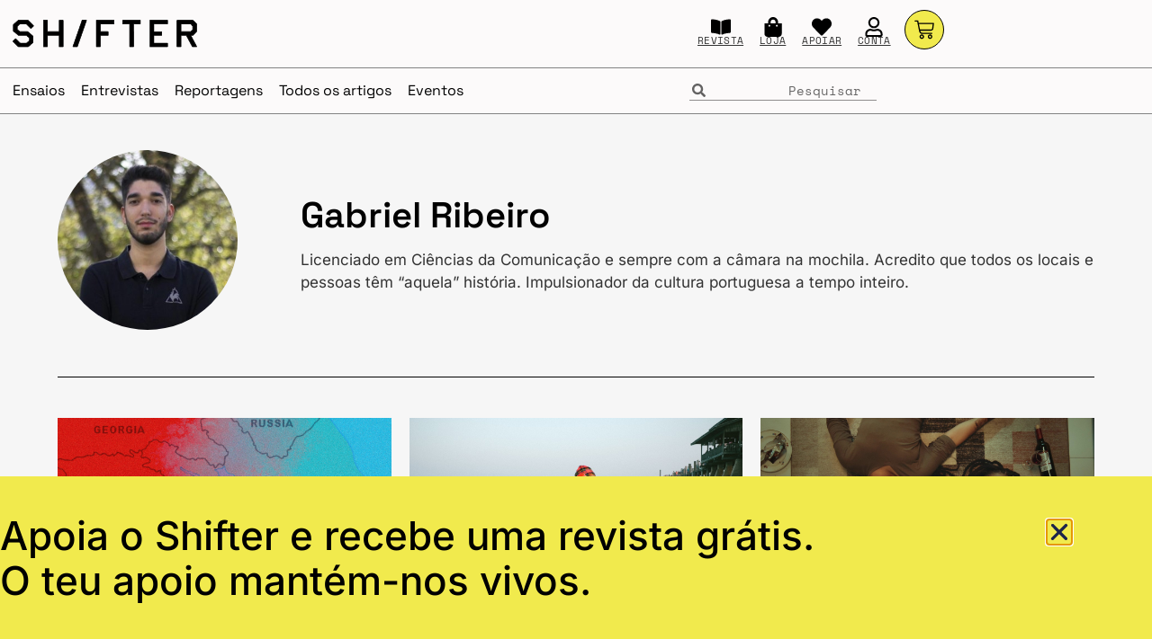

--- FILE ---
content_type: text/html; charset=UTF-8
request_url: https://shifter.pt/autor/gabriel-ribeiro/?doing_wp_cron=1720830256.0934050083160400390625
body_size: 35595
content:
<!doctype html>
<html lang="pt-PT" xmlns:og="http://ogp.me/ns#" xmlns:fb="http://ogp.me/ns/fb#">
<head>
	<meta charset="UTF-8">
	<meta name="viewport" content="width=device-width, initial-scale=1">
	<link rel="profile" href="https://gmpg.org/xfn/11">
	<meta name='robots' content='index, follow, max-image-preview:large, max-snippet:-1, max-video-preview:-1' />
<!-- Jetpack Site Verification Tags -->
<meta name="yandex-verification" content="9aac5273c3fd8984" />


	<!-- This site is optimized with the Yoast SEO Premium plugin v26.8 (Yoast SEO v26.8) - https://yoast.com/product/yoast-seo-premium-wordpress/ -->
	<title>Arquivo de Gabriel Ribeiro &#8212; Shifter</title>
	<link rel="canonical" href="https://shifter.pt/author/gabriel-ribeiro/" />
	<link rel="next" href="https://shifter.pt/author/gabriel-ribeiro/page/2/" />
	<script data-jetpack-boost="ignore" type="application/ld+json" class="yoast-schema-graph">{"@context":"https://schema.org","@graph":[{"@type":"ProfilePage","@id":"https://shifter.pt/author/gabriel-ribeiro/","url":"https://shifter.pt/author/gabriel-ribeiro/","name":"Arquivo de Gabriel Ribeiro &#8212; Shifter","isPartOf":{"@id":"https://shifter.pt/#website"},"primaryImageOfPage":{"@id":"https://shifter.pt/author/gabriel-ribeiro/#primaryimage"},"image":{"@id":"https://shifter.pt/author/gabriel-ribeiro/#primaryimage"},"thumbnailUrl":"https://shifter.pt/wp-content/uploads/2020/09/armenia1-scaled.jpg","breadcrumb":{"@id":"https://shifter.pt/author/gabriel-ribeiro/#breadcrumb"},"inLanguage":"pt-PT","potentialAction":[{"@type":"ReadAction","target":["https://shifter.pt/author/gabriel-ribeiro/"]}]},{"@type":"ImageObject","inLanguage":"pt-PT","@id":"https://shifter.pt/author/gabriel-ribeiro/#primaryimage","url":"https://shifter.pt/wp-content/uploads/2020/09/armenia1-scaled.jpg","contentUrl":"https://shifter.pt/wp-content/uploads/2020/09/armenia1-scaled.jpg","width":2560,"height":1707,"caption":"Imagem Shifter"},{"@type":"BreadcrumbList","@id":"https://shifter.pt/author/gabriel-ribeiro/#breadcrumb","itemListElement":[{"@type":"ListItem","position":1,"name":"Home","item":"https://shifter.pt/"},{"@type":"ListItem","position":2,"name":"Gabriel Ribeiro"}]},{"@type":"WebSite","@id":"https://shifter.pt/#website","url":"https://shifter.pt/","name":"Shifter","description":"A revista que dá que pensar","publisher":{"@id":"https://shifter.pt/#organization"},"potentialAction":[{"@type":"SearchAction","target":{"@type":"EntryPoint","urlTemplate":"https://shifter.pt/?s={search_term_string}"},"query-input":{"@type":"PropertyValueSpecification","valueRequired":true,"valueName":"search_term_string"}}],"inLanguage":"pt-PT"},{"@type":"Organization","@id":"https://shifter.pt/#organization","name":"Shifter","alternateName":"Shifter Generation, Unipessoal Lda","url":"https://shifter.pt/","logo":{"@type":"ImageObject","inLanguage":"pt-PT","@id":"https://shifter.pt/#/schema/logo/image/","url":"https://shifter.pt/wp-content/uploads/2021/08/shifter.png","contentUrl":"https://shifter.pt/wp-content/uploads/2021/08/shifter.png","width":2048,"height":1152,"caption":"Shifter"},"image":{"@id":"https://shifter.pt/#/schema/logo/image/"},"sameAs":["https://facebook.com/shifterpt","https://x.com/shifterpt","https://instagram.com/shifterpt","https://linkedin.com/in/shifterpt","https://youtube.com/shifterpt"]},{"@type":"Person","@id":"https://shifter.pt/#/schema/person/9b88eec1c989db92611331ced9b6630e","name":"Gabriel Ribeiro","image":{"@type":"ImageObject","inLanguage":"pt-PT","@id":"https://shifter.pt/#/schema/person/image/4b7cee189c89c950782c2c30c85e3c49","url":"https://secure.gravatar.com/avatar/3e4db874e661f728dcb4e7e6512794969b213cab1a48a071abc299b37268557f?s=96&r=g","contentUrl":"https://secure.gravatar.com/avatar/3e4db874e661f728dcb4e7e6512794969b213cab1a48a071abc299b37268557f?s=96&r=g","caption":"Gabriel Ribeiro"},"description":"Licenciado em Ciências da Comunicação e sempre com a câmara na mochila. Acredito que todos os locais e pessoas têm “aquela” história. Impulsionador da cultura portuguesa a tempo inteiro.","sameAs":["https://www.facebook.com/fgabrielrr/","https://instagram.com/thatsgabriel","https://www.linkedin.com/in/fgabrielrr/"],"url":"https://shifter.pt/author/gabriel-ribeiro/","mainEntityOfPage":{"@id":"https://shifter.pt/author/gabriel-ribeiro/"}}]}</script>
	<!-- / Yoast SEO Premium plugin. -->


<link rel='dns-prefetch' href='//plausible.io' />
<link rel='dns-prefetch' href='//stats.wp.com' />
<link rel='dns-prefetch' href='//hcaptcha.com' />
<link rel="alternate" type="application/rss+xml" title="Shifter &raquo; Feed" href="https://shifter.pt/feed/" />
<link rel="alternate" type="application/rss+xml" title="Shifter &raquo; Feed de comentários" href="https://shifter.pt/comments/feed/" />
<link rel="alternate" type="application/rss+xml" title="Feed Shifter &raquo; Gabriel Ribeiro Autor" href="https://shifter.pt/author/gabriel-ribeiro/feed/" />
<link rel='stylesheet' id='all-css-f9e3a4758d4c5240f75f7fbe44cdec9b' href='https://shifter.pt/_jb_static/??067689f15b' type='text/css' media='all' />
<style id='multiple-authors-page-css-inline-css'>
.ppma-page-content.grid .ppma-article:nth-child(1),.ppma-page-content.grid .ppma-article:nth-child(2),.ppma-page-content.grid .ppma-article:nth-child(3),.ppma-page-content.grid .ppma-article:nth-child(4){
                    margin-top: 0;
                }.ppma-page-content.grid .ppma-article:nth-child(4n +1) {clear: both;}.ppma-page-content.grid .ppma-article {width: 23%;}
/*# sourceURL=multiple-authors-page-css-inline-css */
</style>
<style id='wcsob-inline-css'>
.wcsob_soldout { color: #FEF659;background: #000000;font-size: 20px;padding-top: 3px;padding-right: 8px;padding-bottom: 3px;padding-left: 8px;font-weight: bold;width: auto;height: auto;border-radius: 0px;z-index: 2;text-align: center;position: absolute;top: 6px;right: auto;bottom: auto;left: 6px; }.single-product .wcsob_soldout { top: 6px;right: auto;bottom: auto;left: 6px; }
/*# sourceURL=wcsob-inline-css */
</style>
<style id='woocommerce-layout-inline-css'>

	.infinite-scroll .woocommerce-pagination {
		display: none;
	}
/*# sourceURL=woocommerce-layout-inline-css */
</style>
<style id='elementor-frontend-inline-css'>
.elementor-kit-197381{--e-global-color-primary:#000000;--e-global-color-secondary:#F1EA4D;--e-global-color-text:#000000;--e-global-color-accent:#000000;--e-global-color-e16625a:#FFFFFF;--e-global-color-6fd32d3:#496C7B;--e-global-typography-primary-font-family:"Space Grotesk";--e-global-typography-primary-font-size:40px;--e-global-typography-primary-font-weight:600;--e-global-typography-primary-line-height:1.6em;--e-global-typography-secondary-font-family:"Arimo";--e-global-typography-secondary-font-size:26px;--e-global-typography-secondary-font-weight:600;--e-global-typography-secondary-line-height:1.2em;--e-global-typography-text-font-family:"Inter";--e-global-typography-text-font-size:16px;--e-global-typography-text-font-weight:300;--e-global-typography-accent-font-family:"Arimo";--e-global-typography-accent-font-size:18px;--e-global-typography-accent-font-weight:500;--e-global-typography-660d609-font-family:"Space Mono";--e-global-typography-660d609-font-size:12px;--e-global-typography-660d609-font-weight:100;--e-global-typography-660d609-line-height:1.2em;--e-global-typography-150a0bf-font-family:"Arimo";--e-global-typography-150a0bf-font-size:34px;--e-global-typography-150a0bf-line-height:1.2em;--e-global-typography-3399ee1-font-family:"Arimo";--e-global-typography-3399ee1-font-size:22px;--e-global-typography-3399ee1-line-height:1.2em;--e-global-typography-e421412-font-family:"Crimson Text";--e-global-typography-e421412-font-size:28px;--e-global-typography-e421412-font-weight:300;--e-global-typography-e421412-font-style:italic;--e-global-typography-b16fbff-font-family:"Crimson Text";--e-global-typography-b16fbff-font-size:26px;--e-global-typography-b16fbff-font-weight:600;--e-global-typography-b16fbff-line-height:1.2em;--e-global-typography-35bfebb-font-family:"Crimson Text";--e-global-typography-35bfebb-font-size:34px;--e-global-typography-35bfebb-line-height:1.2em;background-color:#F6F6F6;font-family:"Inter", Sans-serif;font-size:16px;font-weight:normal;line-height:1.6em;}.elementor-kit-197381 button:hover,.elementor-kit-197381 button:focus,.elementor-kit-197381 input[type="button"]:hover,.elementor-kit-197381 input[type="button"]:focus,.elementor-kit-197381 input[type="submit"]:hover,.elementor-kit-197381 input[type="submit"]:focus,.elementor-kit-197381 .elementor-button:hover,.elementor-kit-197381 .elementor-button:focus{background-color:var( --e-global-color-secondary );color:var( --e-global-color-primary );border-style:solid;border-width:1px 1px 1px 1px;border-color:#000000;border-radius:50px 50px 50px 50px;}.elementor-kit-197381 e-page-transition{background-color:#FFBC7D;}body.e-wc-error-notice .woocommerce-error, body.e-wc-error-notice .wc-block-components-notice-banner.is-error{background-color:#FFC1C1;border-style:solid;border-width:1px 1px 1px 1px;}body.e-wc-message-notice .woocommerce-message, body.e-wc-message-notice .wc-block-components-notice-banner.is-success{background-color:var( --e-global-color-e16625a );border-style:solid;border-width:1px 1px 1px 1px;}body.e-wc-message-notice .woocommerce-message .button, body.e-wc-message-notice .wc-block-components-notice-banner.is-success .button{background-color:var( --e-global-color-secondary );background-image:var( --e-global-color-secondary );font-family:"Space Mono", Sans-serif;font-size:18px;font-weight:400;text-transform:uppercase;text-decoration:none;border-width:1px 1px 1px 1px;}body.e-wc-message-notice .woocommerce-message .button:hover, body.e-wc-message-notice .wc-block-components-notice-banner.is-success .button:hover{background-color:var( --e-global-color-primary );background-image:var( --e-global-color-primary );}body.e-wc-info-notice .woocommerce-info, body.e-wc-info-notice .wc-block-components-notice-banner.is-info{background-color:var( --e-global-color-e16625a );border-style:solid;border-width:1px 1px 1px 1px;}body.e-wc-info-notice .woocommerce-info .button, body.e-wc-info-notice .wc-block-components-notice-banner.is-info .button{background-color:var( --e-global-color-secondary );background-image:var( --e-global-color-secondary );font-family:"Space Mono", Sans-serif;font-size:18px;font-weight:400;text-transform:uppercase;text-decoration:none;}body.e-wc-info-notice .woocommerce-info .button:hover, body.e-wc-info-notice .wc-block-components-notice-banner.is-info .button:hover, body.e-wc-info-notice .e-my-account-tab:not(.e-my-account-tab__dashboard--custom) .woocommerce .woocommerce-info .woocommerce-Button:hover, body.e-wc-info-notice .e-my-account-tab:not(.e-my-account-tab__dashboard--custom) .woocommerce .wc-block-components-notice-banner.is-info .woocommerce-Button:hover{background-color:var( --e-global-color-primary );background-image:var( --e-global-color-primary );}.elementor-kit-197381 p{margin-block-end:16px;}.elementor-kit-197381 a{color:var( --e-global-color-primary );font-family:"Inter", Sans-serif;text-decoration:underline;}.elementor-kit-197381 a:hover{color:var( --e-global-color-primary );text-decoration:underline;}.elementor-kit-197381 h1{font-family:"Space Grotesk", Sans-serif;font-size:38px;line-height:1.2em;}.elementor-kit-197381 h2{font-family:"Space Grotesk", Sans-serif;font-size:36px;font-weight:bold;line-height:1.2em;}.elementor-kit-197381 h3{font-family:"Space Grotesk", Sans-serif;font-size:26px;font-weight:bold;line-height:1.2em;}.elementor-kit-197381 h4{font-family:"Inter", Sans-serif;font-size:16px;line-height:1.2em;}.elementor-kit-197381 h5{font-family:"Space Mono", Sans-serif;font-size:16px;font-weight:bold;line-height:1.4em;}.elementor-kit-197381 h6{font-family:"Crimson Pro", Sans-serif;font-size:20px;line-height:1.6em;}.elementor-kit-197381 button,.elementor-kit-197381 input[type="button"],.elementor-kit-197381 input[type="submit"],.elementor-kit-197381 .elementor-button{font-family:"Space Mono", Sans-serif;font-size:15px;text-transform:uppercase;text-decoration:none;color:#000000;border-style:solid;border-width:1px 1px 1px 1px;border-color:#000000;border-radius:50px 50px 50px 50px;padding:10px 10px 10px 10px;}.elementor-section.elementor-section-boxed > .elementor-container{max-width:1440px;}.e-con{--container-max-width:1440px;}.elementor-widget:not(:last-child){margin-block-end:20px;}.elementor-element{--widgets-spacing:20px 20px;--widgets-spacing-row:20px;--widgets-spacing-column:20px;}{}h1.entry-title{display:var(--page-title-display);}.e-wc-error-notice .woocommerce-error, .e-wc-error-notice .wc-block-components-notice-banner.is-error{--error-message-text-color:var( --e-global-color-primary );font-family:"Space Grotesk", Sans-serif;font-size:20px;line-height:20px;--error-message-icon-color:var( --e-global-color-primary );--error-message-normal-links-color:var( --e-global-color-primary );--error-message-hover-links-color:#C5BF2D;}body.e-wc-error-notice .woocommerce-error a.wc-backward, body.e-wc-error-notice .wc-block-components-notice-banner.is-error a.wc-backward{font-family:"Space Grotesk", Sans-serif;font-size:20px;font-weight:700;line-height:20px;}.e-wc-message-notice .woocommerce-message, .e-wc-message-notice .wc-block-components-notice-banner.is-success{--message-message-text-color:#000000;font-family:"Space Grotesk", Sans-serif;font-size:20px;line-height:20px;--message-message-icon-color:var( --e-global-color-primary );--message-buttons-normal-text-color:var( --e-global-color-primary );--message-buttons-hover-text-color:var( --e-global-color-secondary );--message-buttons-hover-border-color:var( --e-global-color-primary );--message-border-type:solid;--message-border-color:var( --e-global-color-primary );--message-buttons-border-radius:50px 50px 50px 50px;--message-buttons-padding:5px 10px 5px 10px;}body.e-wc-message-notice .woocommerce-message .restore-item, body.e-wc-message-notice .wc-block-components-notice-banner.is-success .restore-item, body.e-wc-message-notice .woocommerce-message a:not([class]), body.e-wc-message-notice .wc-block-components-notice-banner.is-success a:not([class]){font-family:"Inter", Sans-serif;font-size:20px;font-weight:700;line-height:20px;}.e-wc-message-notice .woocommerce-message .restore-item, .e-wc-message-notice .wc-block-components-notice-banner.is-success .restore-item, .e-wc-message-notice .woocommerce-message a:not([class]), .e-wc-message-notice .wc-block-components-notice-banner.is-success a:not([class]){--notice-message-normal-links-color:#FFFFFF;}.e-wc-message-notice .woocommerce-message .restore-item:hover, .e-wc-message-notice .wc-block-components-notice-banner.is-success .restore-item:hover, .e-wc-message-notice .woocommerce-message a:not([class]):hover, .e-wc-message-notice .wc-block-components-notice-banner.is-success a:not([class]):hover{--notice-message-hover-links-color:var( --e-global-color-primary );}.e-wc-info-notice .woocommerce-info, .e-wc-info-notice .wc-block-components-notice-banner.is-info{--info-message-text-color:var( --e-global-color-primary );font-family:"Space Grotesk", Sans-serif;font-size:20px;line-height:20px;--info-message-icon-color:var( --e-global-color-primary );--info-box-border-radius:0px 0px 0px 0px;--info-buttons-normal-text-color:var( --e-global-color-primary );--info-buttons-hover-text-color:var( --e-global-color-secondary );--info-buttons-hover-border-color:var( --e-global-color-primary );--info-border-type:solid;--info-border-color:var( --e-global-color-primary );--info-buttons-border-radius:50px 50px 50px 50px;--info-buttons-padding:5px 10px 5px 10px;}@media(max-width:1024px){.elementor-kit-197381{--e-global-typography-primary-font-size:38px;--e-global-typography-primary-line-height:1.6em;--e-global-typography-secondary-font-size:24px;--e-global-typography-secondary-line-height:1.2em;--e-global-typography-660d609-font-size:12px;--e-global-typography-660d609-line-height:1.2em;--e-global-typography-150a0bf-font-size:32px;--e-global-typography-150a0bf-line-height:1.2em;--e-global-typography-3399ee1-font-size:22px;--e-global-typography-3399ee1-line-height:1.2em;--e-global-typography-e421412-font-size:28px;--e-global-typography-b16fbff-font-size:24px;--e-global-typography-b16fbff-line-height:1.2em;--e-global-typography-35bfebb-font-size:32px;--e-global-typography-35bfebb-line-height:1.2em;font-size:16px;line-height:1.6em;}.elementor-kit-197381 p{margin-block-end:20px;}.elementor-kit-197381 h1{font-size:32px;line-height:1.2em;}.elementor-kit-197381 h2{font-size:28px;line-height:1.2em;}.elementor-kit-197381 h3{font-size:24px;line-height:1.2em;}.elementor-kit-197381 h4{font-size:24px;line-height:1.2em;}.elementor-kit-197381 h5{font-size:20px;line-height:1.6em;}.elementor-kit-197381 h6{font-size:20px;line-height:1.6em;}.elementor-section.elementor-section-boxed > .elementor-container{max-width:1024px;}.e-con{--container-max-width:1024px;}.e-wc-error-notice .woocommerce-error, .e-wc-error-notice .wc-block-components-notice-banner.is-error{font-size:20px;}body.e-wc-error-notice .woocommerce-error a.wc-backward, body.e-wc-error-notice .wc-block-components-notice-banner.is-error a.wc-backward{font-size:20px;}.e-wc-info-notice .woocommerce-info, .e-wc-info-notice .wc-block-components-notice-banner.is-info{font-size:20px;}}@media(max-width:767px){.elementor-kit-197381{--e-global-typography-primary-font-size:32px;--e-global-typography-primary-line-height:1.6em;--e-global-typography-secondary-font-size:22px;--e-global-typography-secondary-line-height:1.2em;--e-global-typography-660d609-font-size:10px;--e-global-typography-660d609-line-height:1.2em;--e-global-typography-150a0bf-font-size:28px;--e-global-typography-150a0bf-line-height:1.2em;--e-global-typography-3399ee1-font-size:20px;--e-global-typography-3399ee1-line-height:1.2em;--e-global-typography-e421412-font-size:22px;--e-global-typography-b16fbff-font-size:22px;--e-global-typography-b16fbff-line-height:1.2em;--e-global-typography-35bfebb-font-size:28px;--e-global-typography-35bfebb-line-height:1.2em;font-size:16px;line-height:1.6em;}.elementor-kit-197381 p{margin-block-end:20px;}.elementor-kit-197381 a{font-size:16px;line-height:1.4em;}.elementor-kit-197381 h1{font-size:28px;line-height:1.2em;}.elementor-kit-197381 h2{font-size:24px;line-height:1.2em;}.elementor-kit-197381 h3{font-size:22px;line-height:1.2em;}.elementor-kit-197381 h4{font-size:22px;line-height:1.2em;}.elementor-kit-197381 h5{font-size:18px;line-height:1.6em;}.elementor-kit-197381 h6{font-size:18px;line-height:1.6em;}.elementor-section.elementor-section-boxed > .elementor-container{max-width:767px;}.e-con{--container-max-width:767px;}body.e-wc-message-notice .woocommerce-message .button, body.e-wc-message-notice .wc-block-components-notice-banner.is-success .button{font-size:20px;}}/* Start custom CSS */.carrinho { 
      box-sizing: border-box;
      width: 100%;
      padding-left: 5%;
      padding-top: 2%;
      padding-right: 5%;
  } 

.carrinhobotao a {
    color: #FFF;
}

.carrinhobotao a:hover {
    color: #FFF;
}

.wp-element-caption a { 
    font-family:'Space Mono';
    font-size: 12px;
}

.wp-element-caption { 
    font-family:'Space Mono';
    font-size: 12px;
}

.elementor-post-info__terms-list-item {
    font-family: 'Space Mono' !important;
    font-size: 10pt !important;
    color: black !important;
	text-decoration: none !important;
	border: 1px;
	border-style: solid;
	border-radius: 100px;
	line-height: 2.6em;
	padding-top: 2px;
	padding-right: 8px;
	padding-left: 8px;
	padding-bottom: 2px;
}

.elementor-post-info__terms-list-item:hover {
 font-family: 'Space Mono' !important;
    font-size: 10pt !important;
    color: black !important;
	text-decoration: underline !important;
	border: 1px;
	border-style: solid;
	border-radius: 100px;
	line-height: 2.6em;
	padding-top: 2px;
	padding-right: 8px;
	padding-left: 8px;
	padding-bottom: 2px;
}


.wp-block-quote {
  box-sizing: border-box;
  font-weight: normal;
  font-family: 'Space Grotesk';
  font-size: 26px;
  text-align: left;
  line-height: 1.2;
  padding-left: 1%;
  padding-right: 3%;
  padding-bottom: 4%;
  padding-top: 4%;
}/* End custom CSS */
.elementor-203930 .elementor-element.elementor-element-3b8d26ca{--display:flex;--min-height:75px;--flex-direction:row;--container-widget-width:calc( ( 1 - var( --container-widget-flex-grow ) ) * 100% );--container-widget-height:100%;--container-widget-flex-grow:1;--container-widget-align-self:stretch;--flex-wrap-mobile:wrap;--justify-content:space-between;--align-items:center;--gap:0px 10px;--row-gap:0px;--column-gap:10px;--margin-top:0px;--margin-bottom:0px;--margin-left:0px;--margin-right:0px;--padding-top:0px;--padding-bottom:0px;--padding-left:10px;--padding-right:10px;--z-index:104;}.elementor-203930 .elementor-element.elementor-element-3b8d26ca:not(.elementor-motion-effects-element-type-background), .elementor-203930 .elementor-element.elementor-element-3b8d26ca > .elementor-motion-effects-container > .elementor-motion-effects-layer{background-color:#FCFAFA;}.elementor-203930 .elementor-element.elementor-element-3b8d26ca.e-con{--align-self:flex-end;--flex-grow:0;--flex-shrink:0;}.elementor-203930 .elementor-element.elementor-element-1af37259{--display:flex;--min-height:0px;--flex-direction:row;--container-widget-width:calc( ( 1 - var( --container-widget-flex-grow ) ) * 100% );--container-widget-height:100%;--container-widget-flex-grow:1;--container-widget-align-self:stretch;--flex-wrap-mobile:wrap;--justify-content:flex-start;--align-items:center;--gap:0px 0px;--row-gap:0px;--column-gap:0px;border-style:none;--border-style:none;--margin-top:0px;--margin-bottom:0px;--margin-left:4px;--margin-right:0px;--padding-top:0px;--padding-bottom:0px;--padding-left:0px;--padding-right:0px;}.elementor-203930 .elementor-element.elementor-element-1af37259.e-con{--flex-grow:0;--flex-shrink:0;}.elementor-203930 .elementor-element.elementor-element-162a9d1a > .elementor-widget-container{padding:0px 0px 0px 0px;}.elementor-203930 .elementor-element.elementor-element-162a9d1a.elementor-element{--flex-grow:0;--flex-shrink:0;}.elementor-203930 .elementor-element.elementor-element-162a9d1a img{width:205px;}.elementor-203930 .elementor-element.elementor-element-495d01bc{--display:flex;--min-height:0px;--justify-content:center;--margin-top:0px;--margin-bottom:0px;--margin-left:0px;--margin-right:0px;--padding-top:0px;--padding-bottom:0px;--padding-left:0px;--padding-right:0px;}.elementor-203930 .elementor-element.elementor-element-495d01bc.e-con{--flex-grow:0;--flex-shrink:0;}.elementor-203930 .elementor-element.elementor-element-4a3dfd{--display:flex;--min-height:0px;--flex-direction:row;--container-widget-width:calc( ( 1 - var( --container-widget-flex-grow ) ) * 100% );--container-widget-height:100%;--container-widget-flex-grow:1;--container-widget-align-self:stretch;--flex-wrap-mobile:wrap;--justify-content:flex-end;--align-items:center;--gap:6px 6px;--row-gap:6px;--column-gap:6px;border-style:none;--border-style:none;--margin-top:0px;--margin-bottom:0px;--margin-left:0px;--margin-right:0px;--padding-top:5px;--padding-bottom:0px;--padding-left:0px;--padding-right:9px;}.elementor-203930 .elementor-element.elementor-element-3cfa39c0 > .elementor-widget-container{margin:0px 9px 9px 9px;padding:0px 0px 0px 0px;}.elementor-203930 .elementor-element.elementor-element-3cfa39c0.elementor-element{--align-self:center;}.elementor-203930 .elementor-element.elementor-element-3cfa39c0 .elementor-icon-box-wrapper{gap:5px;}.elementor-203930 .elementor-element.elementor-element-3cfa39c0 .elementor-icon-box-title{margin-block-end:0px;}.elementor-203930 .elementor-element.elementor-element-3cfa39c0 .elementor-icon{font-size:22px;}.elementor-203930 .elementor-element.elementor-element-3cfa39c0 .elementor-icon i{transform:rotate(0deg);}.elementor-203930 .elementor-element.elementor-element-3cfa39c0 .elementor-icon-box-title, .elementor-203930 .elementor-element.elementor-element-3cfa39c0 .elementor-icon-box-title a{font-family:"Space Mono", Sans-serif;font-size:11px;font-weight:100;line-height:1.2em;letter-spacing:0.3px;}.elementor-203930 .elementor-element.elementor-element-2d24b123 > .elementor-widget-container{margin:0px 9px 9px 9px;padding:0px 0px 0px 0px;}.elementor-203930 .elementor-element.elementor-element-2d24b123.elementor-element{--align-self:center;}.elementor-203930 .elementor-element.elementor-element-2d24b123 .elementor-icon-box-wrapper{gap:5px;}.elementor-203930 .elementor-element.elementor-element-2d24b123 .elementor-icon-box-title{margin-block-end:0px;}.elementor-203930 .elementor-element.elementor-element-2d24b123 .elementor-icon{font-size:22px;}.elementor-203930 .elementor-element.elementor-element-2d24b123 .elementor-icon i{transform:rotate(0deg);}.elementor-203930 .elementor-element.elementor-element-2d24b123 .elementor-icon-box-title, .elementor-203930 .elementor-element.elementor-element-2d24b123 .elementor-icon-box-title a{font-family:"Space Mono", Sans-serif;font-size:11px;font-weight:100;line-height:1.2em;letter-spacing:0.3px;}.elementor-203930 .elementor-element.elementor-element-3597eeb8 > .elementor-widget-container{margin:0px 9px 9px 9px;padding:0px 0px 0px 0px;}.elementor-203930 .elementor-element.elementor-element-3597eeb8.elementor-element{--align-self:center;}.elementor-203930 .elementor-element.elementor-element-3597eeb8 .elementor-icon-box-wrapper{gap:5px;}.elementor-203930 .elementor-element.elementor-element-3597eeb8 .elementor-icon-box-title{margin-block-end:0px;}.elementor-203930 .elementor-element.elementor-element-3597eeb8 .elementor-icon{font-size:22px;}.elementor-203930 .elementor-element.elementor-element-3597eeb8 .elementor-icon i{transform:rotate(0deg);}.elementor-203930 .elementor-element.elementor-element-3597eeb8 .elementor-icon-box-title, .elementor-203930 .elementor-element.elementor-element-3597eeb8 .elementor-icon-box-title a{font-family:"Space Mono", Sans-serif;font-size:11px;font-weight:100;line-height:1.2em;letter-spacing:0.3px;}.elementor-203930 .elementor-element.elementor-element-e3e11f2 > .elementor-widget-container{margin:0px 9px 9px 9px;padding:0px 0px 0px 0px;}.elementor-203930 .elementor-element.elementor-element-e3e11f2.elementor-element{--align-self:center;}.elementor-203930 .elementor-element.elementor-element-e3e11f2 .elementor-icon-box-wrapper{gap:5px;}.elementor-203930 .elementor-element.elementor-element-e3e11f2 .elementor-icon-box-title{margin-block-end:0px;}.elementor-203930 .elementor-element.elementor-element-e3e11f2 .elementor-icon{font-size:22px;}.elementor-203930 .elementor-element.elementor-element-e3e11f2 .elementor-icon i{transform:rotate(0deg);}.elementor-203930 .elementor-element.elementor-element-e3e11f2 .elementor-icon-box-title, .elementor-203930 .elementor-element.elementor-element-e3e11f2 .elementor-icon-box-title a{font-family:"Space Mono", Sans-serif;font-size:11px;font-weight:100;line-height:1.2em;letter-spacing:0.3px;}.elementor-203930 .elementor-element.elementor-element-9de8a44 > .elementor-widget-container{margin:-8px 0px 0px 0px;padding:0px 0px 0px 6px;}.elementor-203930 .elementor-element.elementor-element-9de8a44{z-index:999;--mini-cart-spacing:63px;--price-quantity-position--grid-template-rows:auto 75%;--price-quantity-position--align-self:start;--divider-style:solid;--subtotal-divider-style:solid;--view-cart-button-display:none;--cart-footer-layout:1fr;--elementor-remove-from-cart-button:none;--remove-from-cart-button:block;--toggle-button-icon-color:var( --e-global-color-primary );--toggle-button-background-color:var( --e-global-color-secondary );--toggle-button-border-width:1px;--toggle-button-border-radius:21px;--toggle-icon-size:22px;--toggle-icon-padding:9px 20px 9px 20px;--cart-background-color:var( --e-global-color-e16625a );--cart-border-style:none;--cart-border-radius:0px 0px 0px 0px;--cart-close-icon-size:18px;--cart-close-button-color:var( --e-global-color-primary );--remove-item-button-size:26px;--remove-item-button-color:var( --e-global-color-primary );--menu-cart-subtotal-color:var( --e-global-color-primary );--product-variations-color:var( --e-global-color-primary );--product-price-color:var( --e-global-color-primary );--divider-width:2px;--subtotal-divider-top-width:2px;--subtotal-divider-right-width:2px;--subtotal-divider-bottom-width:2px;--subtotal-divider-left-width:2px;--product-divider-gap:17px;--checkout-button-text-color:var( --e-global-color-primary );--checkout-button-background-color:var( --e-global-color-secondary );--checkout-button-hover-text-color:var( --e-global-color-secondary );--checkout-button-hover-background-color:var( --e-global-color-primary );}.elementor-203930 .elementor-element.elementor-element-9de8a44.elementor-menu-cart--cart-type-mini-cart .elementor-menu-cart__container{right:0;left:auto;transform:none;}.elementor-203930 .elementor-element.elementor-element-9de8a44 .elementor-menu-cart__subtotal{font-family:"Space Grotesk", Sans-serif;}.elementor-203930 .elementor-element.elementor-element-9de8a44 .widget_shopping_cart_content{--subtotal-divider-left-width:0;--subtotal-divider-right-width:0;}.elementor-203930 .elementor-element.elementor-element-9de8a44 .elementor-menu-cart__product-name a{font-family:"Space Grotesk", Sans-serif;font-size:17px;color:var( --e-global-color-primary );}.elementor-203930 .elementor-element.elementor-element-9de8a44 .elementor-menu-cart__product-price{font-family:"Space Grotesk", Sans-serif;font-size:18px;font-weight:500;line-height:50px;letter-spacing:-0.5px;}.elementor-203930 .elementor-element.elementor-element-183382fb{--display:flex;--min-height:52px;--flex-direction:row;--container-widget-width:calc( ( 1 - var( --container-widget-flex-grow ) ) * 100% );--container-widget-height:100%;--container-widget-flex-grow:1;--container-widget-align-self:stretch;--flex-wrap-mobile:wrap;--justify-content:space-between;--align-items:center;--gap:10px 10px;--row-gap:10px;--column-gap:10px;border-style:solid;--border-style:solid;border-width:1px 0px 1px 0px;--border-top-width:1px;--border-right-width:0px;--border-bottom-width:1px;--border-left-width:0px;border-color:#838383;--border-color:#838383;--padding-top:0px;--padding-bottom:0px;--padding-left:10px;--padding-right:10px;--z-index:110;}.elementor-203930 .elementor-element.elementor-element-183382fb:not(.elementor-motion-effects-element-type-background), .elementor-203930 .elementor-element.elementor-element-183382fb > .elementor-motion-effects-container > .elementor-motion-effects-layer{background-color:#FCFAFA;}.elementor-203930 .elementor-element.elementor-element-183382fb.e-con{--align-self:flex-end;--flex-grow:0;--flex-shrink:0;}.elementor-203930 .elementor-element.elementor-element-2b770b36{--display:flex;--min-height:0px;--flex-direction:row;--container-widget-width:calc( ( 1 - var( --container-widget-flex-grow ) ) * 100% );--container-widget-height:100%;--container-widget-flex-grow:1;--container-widget-align-self:stretch;--flex-wrap-mobile:wrap;--justify-content:flex-start;--align-items:center;--gap:0px 0px;--row-gap:0px;--column-gap:0px;border-style:none;--border-style:none;--margin-top:0px;--margin-bottom:0px;--margin-left:0px;--margin-right:0px;--padding-top:0px;--padding-bottom:0px;--padding-left:15px;--padding-right:0px;}.elementor-203930 .elementor-element.elementor-element-2b770b36.e-con{--flex-grow:0;--flex-shrink:0;}.elementor-203930 .elementor-element.elementor-element-21987814 > .elementor-widget-container{margin:0px 0px 0px -20px;padding:0px 0px 0px 0px;}.elementor-203930 .elementor-element.elementor-element-21987814.elementor-element{--order:-99999 /* order start hack */;--flex-grow:0;--flex-shrink:0;}.elementor-203930 .elementor-element.elementor-element-21987814 .elementor-nav-menu .elementor-item{font-family:"Space Grotesk", Sans-serif;font-size:16px;font-weight:400;text-decoration:none;line-height:1em;}.elementor-203930 .elementor-element.elementor-element-21987814 .elementor-nav-menu--main .elementor-item{color:#000000;fill:#000000;padding-left:9px;padding-right:9px;padding-top:4px;padding-bottom:4px;}.elementor-203930 .elementor-element.elementor-element-21987814 .elementor-nav-menu--main:not(.e--pointer-framed) .elementor-item:before,
					.elementor-203930 .elementor-element.elementor-element-21987814 .elementor-nav-menu--main:not(.e--pointer-framed) .elementor-item:after{background-color:#000000;}.elementor-203930 .elementor-element.elementor-element-21987814 .e--pointer-framed .elementor-item:before,
					.elementor-203930 .elementor-element.elementor-element-21987814 .e--pointer-framed .elementor-item:after{border-color:#000000;}.elementor-203930 .elementor-element.elementor-element-21987814 .elementor-nav-menu--main .elementor-item.elementor-item-active{color:#979797;}.elementor-203930 .elementor-element.elementor-element-21987814 .elementor-nav-menu--main:not(.e--pointer-framed) .elementor-item.elementor-item-active:before,
					.elementor-203930 .elementor-element.elementor-element-21987814 .elementor-nav-menu--main:not(.e--pointer-framed) .elementor-item.elementor-item-active:after{background-color:#FFFFFF00;}.elementor-203930 .elementor-element.elementor-element-21987814 .e--pointer-framed .elementor-item.elementor-item-active:before,
					.elementor-203930 .elementor-element.elementor-element-21987814 .e--pointer-framed .elementor-item.elementor-item-active:after{border-color:#FFFFFF00;}.elementor-203930 .elementor-element.elementor-element-21987814 .e--pointer-framed .elementor-item:before{border-width:1px;}.elementor-203930 .elementor-element.elementor-element-21987814 .e--pointer-framed.e--animation-draw .elementor-item:before{border-width:0 0 1px 1px;}.elementor-203930 .elementor-element.elementor-element-21987814 .e--pointer-framed.e--animation-draw .elementor-item:after{border-width:1px 1px 0 0;}.elementor-203930 .elementor-element.elementor-element-21987814 .e--pointer-framed.e--animation-corners .elementor-item:before{border-width:1px 0 0 1px;}.elementor-203930 .elementor-element.elementor-element-21987814 .e--pointer-framed.e--animation-corners .elementor-item:after{border-width:0 1px 1px 0;}.elementor-203930 .elementor-element.elementor-element-21987814 .e--pointer-underline .elementor-item:after,
					 .elementor-203930 .elementor-element.elementor-element-21987814 .e--pointer-overline .elementor-item:before,
					 .elementor-203930 .elementor-element.elementor-element-21987814 .e--pointer-double-line .elementor-item:before,
					 .elementor-203930 .elementor-element.elementor-element-21987814 .e--pointer-double-line .elementor-item:after{height:1px;}.elementor-203930 .elementor-element.elementor-element-21987814 .elementor-nav-menu--dropdown a, .elementor-203930 .elementor-element.elementor-element-21987814 .elementor-menu-toggle{color:var( --e-global-color-primary );fill:var( --e-global-color-primary );}.elementor-203930 .elementor-element.elementor-element-21987814 .elementor-nav-menu--dropdown{background-color:#FFFFFF;border-style:none;}.elementor-203930 .elementor-element.elementor-element-21987814 .elementor-nav-menu--dropdown a:hover,
					.elementor-203930 .elementor-element.elementor-element-21987814 .elementor-nav-menu--dropdown a:focus,
					.elementor-203930 .elementor-element.elementor-element-21987814 .elementor-nav-menu--dropdown a.elementor-item-active,
					.elementor-203930 .elementor-element.elementor-element-21987814 .elementor-nav-menu--dropdown a.highlighted,
					.elementor-203930 .elementor-element.elementor-element-21987814 .elementor-menu-toggle:hover,
					.elementor-203930 .elementor-element.elementor-element-21987814 .elementor-menu-toggle:focus{color:var( --e-global-color-primary );}.elementor-203930 .elementor-element.elementor-element-21987814 .elementor-nav-menu--dropdown a:hover,
					.elementor-203930 .elementor-element.elementor-element-21987814 .elementor-nav-menu--dropdown a:focus,
					.elementor-203930 .elementor-element.elementor-element-21987814 .elementor-nav-menu--dropdown a.elementor-item-active,
					.elementor-203930 .elementor-element.elementor-element-21987814 .elementor-nav-menu--dropdown a.highlighted{background-color:var( --e-global-color-secondary );}.elementor-203930 .elementor-element.elementor-element-21987814 .elementor-nav-menu--dropdown a.elementor-item-active{color:var( --e-global-color-secondary );background-color:var( --e-global-color-primary );}.elementor-203930 .elementor-element.elementor-element-21987814 .elementor-nav-menu--dropdown .elementor-item, .elementor-203930 .elementor-element.elementor-element-21987814 .elementor-nav-menu--dropdown  .elementor-sub-item{font-family:"Inter", Sans-serif;font-size:18px;font-weight:500;}.elementor-203930 .elementor-element.elementor-element-7247999a{--display:flex;--min-height:0px;--flex-direction:row;--container-widget-width:calc( ( 1 - var( --container-widget-flex-grow ) ) * 100% );--container-widget-height:100%;--container-widget-flex-grow:1;--container-widget-align-self:stretch;--flex-wrap-mobile:wrap;--justify-content:flex-end;--align-items:flex-start;--gap:5px 5px;--row-gap:5px;--column-gap:5px;border-style:none;--border-style:none;--margin-top:0px;--margin-bottom:0px;--margin-left:0px;--margin-right:0px;--padding-top:0px;--padding-bottom:0px;--padding-left:0px;--padding-right:9px;}.elementor-203930 .elementor-element.elementor-element-7247999a.e-con{--flex-grow:0;--flex-shrink:0;}.elementor-203930 .elementor-element.elementor-element-58658c7c{width:var( --container-widget-width, 42% );max-width:42%;--container-widget-width:42%;--container-widget-flex-grow:0;}.elementor-203930 .elementor-element.elementor-element-58658c7c > .elementor-widget-container{margin:0px 0px 0px 0px;padding:0px 0px 0px 0px;}.elementor-203930 .elementor-element.elementor-element-58658c7c.elementor-element{--align-self:flex-start;--flex-grow:0;--flex-shrink:1;}.elementor-203930 .elementor-element.elementor-element-58658c7c .elementor-search-form__container{min-height:10px;}.elementor-203930 .elementor-element.elementor-element-58658c7c .elementor-search-form__submit{min-width:10px;}body:not(.rtl) .elementor-203930 .elementor-element.elementor-element-58658c7c .elementor-search-form__icon{padding-left:calc(10px / 3);}body.rtl .elementor-203930 .elementor-element.elementor-element-58658c7c .elementor-search-form__icon{padding-right:calc(10px / 3);}.elementor-203930 .elementor-element.elementor-element-58658c7c .elementor-search-form__input, .elementor-203930 .elementor-element.elementor-element-58658c7c.elementor-search-form--button-type-text .elementor-search-form__submit{padding-left:calc(10px / 3);padding-right:calc(10px / 3);}.elementor-203930 .elementor-element.elementor-element-58658c7c input[type="search"].elementor-search-form__input{font-family:"Space Mono", Sans-serif;font-size:14px;font-weight:300;}.elementor-203930 .elementor-element.elementor-element-58658c7c .elementor-search-form__input,
					.elementor-203930 .elementor-element.elementor-element-58658c7c .elementor-search-form__icon,
					.elementor-203930 .elementor-element.elementor-element-58658c7c .elementor-lightbox .dialog-lightbox-close-button,
					.elementor-203930 .elementor-element.elementor-element-58658c7c .elementor-lightbox .dialog-lightbox-close-button:hover,
					.elementor-203930 .elementor-element.elementor-element-58658c7c.elementor-search-form--skin-full_screen input[type="search"].elementor-search-form__input{color:#000000;fill:#000000;}.elementor-203930 .elementor-element.elementor-element-58658c7c:not(.elementor-search-form--skin-full_screen) .elementor-search-form__container{background-color:#FFFFFF00;border-color:#00000070;border-width:0px 0px 1px 0px;border-radius:0px;}.elementor-203930 .elementor-element.elementor-element-58658c7c.elementor-search-form--skin-full_screen input[type="search"].elementor-search-form__input{background-color:#FFFFFF00;border-color:#00000070;border-width:0px 0px 1px 0px;border-radius:0px;}.elementor-203930 .elementor-element.elementor-element-58658c7c:not(.elementor-search-form--skin-full_screen) .elementor-search-form--focus .elementor-search-form__container{background-color:#02010100;border-color:#02010100;}.elementor-203930 .elementor-element.elementor-element-58658c7c.elementor-search-form--skin-full_screen input[type="search"].elementor-search-form__input:focus{background-color:#02010100;border-color:#02010100;}.elementor-203930 .elementor-element.elementor-element-7913c205{--display:flex;--min-height:74px;--flex-direction:row;--container-widget-width:calc( ( 1 - var( --container-widget-flex-grow ) ) * 100% );--container-widget-height:100%;--container-widget-flex-grow:1;--container-widget-align-self:stretch;--flex-wrap-mobile:wrap;--justify-content:space-between;--align-items:stretch;--gap:10px 10px;--row-gap:10px;--column-gap:10px;--margin-top:0px;--margin-bottom:0px;--margin-left:0px;--margin-right:0px;--padding-top:0%;--padding-bottom:0%;--padding-left:1%;--padding-right:2%;--z-index:100;}.elementor-203930 .elementor-element.elementor-element-7913c205:not(.elementor-motion-effects-element-type-background), .elementor-203930 .elementor-element.elementor-element-7913c205 > .elementor-motion-effects-container > .elementor-motion-effects-layer{background-color:#FCFAFA;}.elementor-203930 .elementor-element.elementor-element-7913c205.e-con{--align-self:flex-end;--flex-grow:0;--flex-shrink:1;}.elementor-203930 .elementor-element.elementor-element-4218ab1d{--display:flex;--min-height:0px;--flex-direction:row;--container-widget-width:calc( ( 1 - var( --container-widget-flex-grow ) ) * 100% );--container-widget-height:100%;--container-widget-flex-grow:1;--container-widget-align-self:stretch;--flex-wrap-mobile:wrap;--justify-content:flex-start;--align-items:center;--gap:0px 0px;--row-gap:0px;--column-gap:0px;border-style:none;--border-style:none;--margin-top:0px;--margin-bottom:0px;--margin-left:0px;--margin-right:0px;--padding-top:0px;--padding-bottom:0px;--padding-left:15px;--padding-right:0px;}.elementor-203930 .elementor-element.elementor-element-4218ab1d.e-con{--flex-grow:0;--flex-shrink:0;}.elementor-203930 .elementor-element.elementor-element-58d184b9 > .elementor-widget-container{padding:0px 0px 0px 13px;}.elementor-203930 .elementor-element.elementor-element-58d184b9 img{width:196px;}.elementor-203930 .elementor-element.elementor-element-6a27ddba{--display:flex;--min-height:0px;--flex-direction:row;--container-widget-width:calc( ( 1 - var( --container-widget-flex-grow ) ) * 100% );--container-widget-height:100%;--container-widget-flex-grow:1;--container-widget-align-self:stretch;--flex-wrap-mobile:wrap;--justify-content:flex-end;--align-items:flex-start;--gap:5px 5px;--row-gap:5px;--column-gap:5px;border-style:none;--border-style:none;--margin-top:0px;--margin-bottom:0px;--margin-left:0px;--margin-right:0px;--padding-top:0px;--padding-bottom:0px;--padding-left:0px;--padding-right:9px;}.elementor-203930 .elementor-element.elementor-element-6a27ddba.e-con{--flex-grow:0;--flex-shrink:0;}.elementor-203930 .elementor-element.elementor-element-5f5de777 > .elementor-widget-container{margin:16px 9px 9px 9px;padding:0px 0px 0px 0px;}.elementor-203930 .elementor-element.elementor-element-5f5de777.elementor-element{--align-self:center;}.elementor-203930 .elementor-element.elementor-element-5f5de777 .elementor-icon-box-wrapper{gap:0px;}.elementor-203930 .elementor-element.elementor-element-5f5de777 .elementor-icon{font-size:22px;}.elementor-203930 .elementor-element.elementor-element-5f5de777 .elementor-icon i{transform:rotate(0deg);}.elementor-203930 .elementor-element.elementor-element-5f5de777 .elementor-icon-box-title, .elementor-203930 .elementor-element.elementor-element-5f5de777 .elementor-icon-box-title a{font-family:"Space Mono", Sans-serif;font-size:11px;font-weight:100;line-height:1.2em;letter-spacing:0.3px;}.elementor-203930 .elementor-element.elementor-element-01ea7f4 > .elementor-widget-container{margin:16px 9px 9px 9px;padding:0px 0px 0px 0px;}.elementor-203930 .elementor-element.elementor-element-01ea7f4.elementor-element{--align-self:center;}.elementor-203930 .elementor-element.elementor-element-01ea7f4 .elementor-icon-box-wrapper{gap:0px;}.elementor-203930 .elementor-element.elementor-element-01ea7f4 .elementor-icon{font-size:22px;}.elementor-203930 .elementor-element.elementor-element-01ea7f4 .elementor-icon i{transform:rotate(0deg);}.elementor-203930 .elementor-element.elementor-element-01ea7f4 .elementor-icon-box-title, .elementor-203930 .elementor-element.elementor-element-01ea7f4 .elementor-icon-box-title a{font-family:"Space Mono", Sans-serif;font-size:11px;font-weight:100;line-height:1.2em;letter-spacing:0.3px;}.elementor-203930 .elementor-element.elementor-element-4201799e > .elementor-widget-container{margin:16px 9px 9px 9px;padding:0px 0px 0px 0px;}.elementor-203930 .elementor-element.elementor-element-4201799e.elementor-element{--align-self:center;}.elementor-203930 .elementor-element.elementor-element-4201799e .elementor-icon-box-wrapper{gap:0px;}.elementor-203930 .elementor-element.elementor-element-4201799e .elementor-icon{font-size:22px;}.elementor-203930 .elementor-element.elementor-element-4201799e .elementor-icon i{transform:rotate(0deg);}.elementor-203930 .elementor-element.elementor-element-4201799e .elementor-icon-box-title, .elementor-203930 .elementor-element.elementor-element-4201799e .elementor-icon-box-title a{font-family:"Space Mono", Sans-serif;font-size:11px;font-weight:100;line-height:1.2em;letter-spacing:0.3px;}.elementor-203930 .elementor-element.elementor-element-0d00325 > .elementor-widget-container{margin:0px 0px 0px 0px;padding:0px 0px 0px 6px;}.elementor-203930 .elementor-element.elementor-element-0d00325{z-index:999;--price-quantity-position--grid-template-rows:auto 75%;--price-quantity-position--align-self:start;--divider-style:solid;--subtotal-divider-style:solid;--view-cart-button-display:none;--cart-footer-layout:1fr;--elementor-remove-from-cart-button:none;--remove-from-cart-button:block;--toggle-button-icon-color:var( --e-global-color-primary );--toggle-button-border-color:var( --e-global-color-primary );--toggle-button-icon-hover-color:var( --e-global-color-primary );--toggle-button-border-width:1px;--toggle-button-border-radius:15px;--cart-background-color:var( --e-global-color-e16625a );--cart-border-style:none;--cart-border-radius:0px 0px 0px 0px;--cart-close-icon-size:18px;--cart-close-button-color:var( --e-global-color-primary );--remove-item-button-size:26px;--remove-item-button-color:var( --e-global-color-primary );--menu-cart-subtotal-color:var( --e-global-color-primary );--product-variations-color:var( --e-global-color-primary );--product-price-color:var( --e-global-color-primary );--divider-width:2px;--subtotal-divider-top-width:2px;--subtotal-divider-right-width:2px;--subtotal-divider-bottom-width:2px;--subtotal-divider-left-width:2px;--product-divider-gap:17px;--cart-footer-buttons-border-radius:100px;--checkout-button-text-color:var( --e-global-color-primary );--checkout-button-background-color:var( --e-global-color-secondary );--checkout-button-hover-text-color:var( --e-global-color-secondary );--checkout-button-hover-background-color:var( --e-global-color-primary );}.elementor-203930 .elementor-element.elementor-element-0d00325 .elementor-menu-cart__subtotal{font-family:"Space Grotesk", Sans-serif;}.elementor-203930 .elementor-element.elementor-element-0d00325 .widget_shopping_cart_content{--subtotal-divider-left-width:0;--subtotal-divider-right-width:0;}.elementor-203930 .elementor-element.elementor-element-0d00325 .elementor-menu-cart__product-name a{font-family:"Space Grotesk", Sans-serif;font-size:17px;color:var( --e-global-color-primary );}.elementor-203930 .elementor-element.elementor-element-0d00325 .elementor-menu-cart__product-price{font-family:"Space Grotesk", Sans-serif;font-size:18px;font-weight:500;line-height:50px;letter-spacing:-0.5px;}.elementor-203930 .elementor-element.elementor-element-5b48f9b{--display:flex;--min-height:74px;--flex-direction:row;--container-widget-width:calc( ( 1 - var( --container-widget-flex-grow ) ) * 100% );--container-widget-height:100%;--container-widget-flex-grow:1;--container-widget-align-self:stretch;--flex-wrap-mobile:wrap;--justify-content:space-between;--align-items:stretch;--gap:10px 10px;--row-gap:10px;--column-gap:10px;border-style:solid;--border-style:solid;border-color:var( --e-global-color-accent );--border-color:var( --e-global-color-accent );--margin-top:0px;--margin-bottom:0px;--margin-left:0px;--margin-right:0px;--padding-top:0%;--padding-bottom:0%;--padding-left:1%;--padding-right:2%;--z-index:100;}.elementor-203930 .elementor-element.elementor-element-5b48f9b:not(.elementor-motion-effects-element-type-background), .elementor-203930 .elementor-element.elementor-element-5b48f9b > .elementor-motion-effects-container > .elementor-motion-effects-layer{background-color:#FCFAFA;}.elementor-203930 .elementor-element.elementor-element-5b48f9b.e-con{--align-self:flex-end;--flex-grow:0;--flex-shrink:1;}.elementor-203930 .elementor-element.elementor-element-f4c088{--display:flex;--min-height:0px;--justify-content:center;}.elementor-203930 .elementor-element.elementor-element-f4c088.e-con{--flex-grow:0;--flex-shrink:0;}.elementor-203930 .elementor-element.elementor-element-3b752a25 > .elementor-widget-container{margin:-10px 0px -10px -10px;padding:0px 0px 0px 0px;}.elementor-203930 .elementor-element.elementor-element-3b752a25.elementor-element{--order:-99999 /* order start hack */;--flex-grow:0;--flex-shrink:0;}.elementor-203930 .elementor-element.elementor-element-3b752a25 .elementor-menu-toggle{margin:0 auto;background-color:#FFFFFF00;}.elementor-203930 .elementor-element.elementor-element-3b752a25 .elementor-nav-menu .elementor-item{font-family:"Space Grotesk", Sans-serif;font-size:16px;font-weight:400;text-decoration:none;line-height:1.6em;}.elementor-203930 .elementor-element.elementor-element-3b752a25 .elementor-nav-menu--main .elementor-item{color:#000000;fill:#000000;padding-left:9px;padding-right:9px;}.elementor-203930 .elementor-element.elementor-element-3b752a25 .elementor-nav-menu--main:not(.e--pointer-framed) .elementor-item:before,
					.elementor-203930 .elementor-element.elementor-element-3b752a25 .elementor-nav-menu--main:not(.e--pointer-framed) .elementor-item:after{background-color:#000000;}.elementor-203930 .elementor-element.elementor-element-3b752a25 .e--pointer-framed .elementor-item:before,
					.elementor-203930 .elementor-element.elementor-element-3b752a25 .e--pointer-framed .elementor-item:after{border-color:#000000;}.elementor-203930 .elementor-element.elementor-element-3b752a25 .elementor-nav-menu--dropdown a, .elementor-203930 .elementor-element.elementor-element-3b752a25 .elementor-menu-toggle{color:var( --e-global-color-primary );fill:var( --e-global-color-primary );}.elementor-203930 .elementor-element.elementor-element-3b752a25 .elementor-nav-menu--dropdown{background-color:#FFFFFF;border-style:none;}.elementor-203930 .elementor-element.elementor-element-3b752a25 .elementor-nav-menu--dropdown a:hover,
					.elementor-203930 .elementor-element.elementor-element-3b752a25 .elementor-nav-menu--dropdown a:focus,
					.elementor-203930 .elementor-element.elementor-element-3b752a25 .elementor-nav-menu--dropdown a.elementor-item-active,
					.elementor-203930 .elementor-element.elementor-element-3b752a25 .elementor-nav-menu--dropdown a.highlighted,
					.elementor-203930 .elementor-element.elementor-element-3b752a25 .elementor-menu-toggle:hover,
					.elementor-203930 .elementor-element.elementor-element-3b752a25 .elementor-menu-toggle:focus{color:var( --e-global-color-primary );}.elementor-203930 .elementor-element.elementor-element-3b752a25 .elementor-nav-menu--dropdown a:hover,
					.elementor-203930 .elementor-element.elementor-element-3b752a25 .elementor-nav-menu--dropdown a:focus,
					.elementor-203930 .elementor-element.elementor-element-3b752a25 .elementor-nav-menu--dropdown a.elementor-item-active,
					.elementor-203930 .elementor-element.elementor-element-3b752a25 .elementor-nav-menu--dropdown a.highlighted{background-color:var( --e-global-color-secondary );}.elementor-203930 .elementor-element.elementor-element-3b752a25 .elementor-nav-menu--dropdown a.elementor-item-active{color:var( --e-global-color-secondary );background-color:var( --e-global-color-primary );}.elementor-203930 .elementor-element.elementor-element-3b752a25 .elementor-nav-menu--dropdown .elementor-item, .elementor-203930 .elementor-element.elementor-element-3b752a25 .elementor-nav-menu--dropdown  .elementor-sub-item{font-family:"Inter", Sans-serif;font-size:18px;font-weight:500;}.elementor-203930 .elementor-element.elementor-element-3b752a25 div.elementor-menu-toggle{color:#000000;}.elementor-203930 .elementor-element.elementor-element-3b752a25 div.elementor-menu-toggle svg{fill:#000000;}.elementor-203930 .elementor-element.elementor-element-3b752a25 div.elementor-menu-toggle:hover, .elementor-203930 .elementor-element.elementor-element-3b752a25 div.elementor-menu-toggle:focus{color:var( --e-global-color-primary );}.elementor-203930 .elementor-element.elementor-element-3b752a25 div.elementor-menu-toggle:hover svg, .elementor-203930 .elementor-element.elementor-element-3b752a25 div.elementor-menu-toggle:focus svg{fill:var( --e-global-color-primary );}.elementor-203930 .elementor-element.elementor-element-5cdce69d{width:var( --container-widget-width, 32% );max-width:32%;--container-widget-width:32%;--container-widget-flex-grow:0;}.elementor-203930 .elementor-element.elementor-element-5cdce69d > .elementor-widget-container{margin:0px 0px 0px 0px;padding:0px 0px 0px 0px;}.elementor-203930 .elementor-element.elementor-element-5cdce69d.elementor-element{--align-self:flex-start;--flex-grow:0;--flex-shrink:1;}.elementor-203930 .elementor-element.elementor-element-5cdce69d .elementor-search-form__container{min-height:26px;}.elementor-203930 .elementor-element.elementor-element-5cdce69d .elementor-search-form__submit{min-width:26px;}body:not(.rtl) .elementor-203930 .elementor-element.elementor-element-5cdce69d .elementor-search-form__icon{padding-left:calc(26px / 3);}body.rtl .elementor-203930 .elementor-element.elementor-element-5cdce69d .elementor-search-form__icon{padding-right:calc(26px / 3);}.elementor-203930 .elementor-element.elementor-element-5cdce69d .elementor-search-form__input, .elementor-203930 .elementor-element.elementor-element-5cdce69d.elementor-search-form--button-type-text .elementor-search-form__submit{padding-left:calc(26px / 3);padding-right:calc(26px / 3);}.elementor-203930 .elementor-element.elementor-element-5cdce69d input[type="search"].elementor-search-form__input{font-family:"Space Mono", Sans-serif;font-size:14px;font-weight:300;}.elementor-203930 .elementor-element.elementor-element-5cdce69d .elementor-search-form__input,
					.elementor-203930 .elementor-element.elementor-element-5cdce69d .elementor-search-form__icon,
					.elementor-203930 .elementor-element.elementor-element-5cdce69d .elementor-lightbox .dialog-lightbox-close-button,
					.elementor-203930 .elementor-element.elementor-element-5cdce69d .elementor-lightbox .dialog-lightbox-close-button:hover,
					.elementor-203930 .elementor-element.elementor-element-5cdce69d.elementor-search-form--skin-full_screen input[type="search"].elementor-search-form__input{color:#000000;fill:#000000;}.elementor-203930 .elementor-element.elementor-element-5cdce69d:not(.elementor-search-form--skin-full_screen) .elementor-search-form__container{background-color:#FFFFFF00;border-color:#00000070;border-width:0px 0px 1px 0px;border-radius:0px;}.elementor-203930 .elementor-element.elementor-element-5cdce69d.elementor-search-form--skin-full_screen input[type="search"].elementor-search-form__input{background-color:#FFFFFF00;border-color:#00000070;border-width:0px 0px 1px 0px;border-radius:0px;}.elementor-203930 .elementor-element.elementor-element-5cdce69d:not(.elementor-search-form--skin-full_screen) .elementor-search-form--focus .elementor-search-form__container{background-color:#02010100;border-color:#02010100;}.elementor-203930 .elementor-element.elementor-element-5cdce69d.elementor-search-form--skin-full_screen input[type="search"].elementor-search-form__input:focus{background-color:#02010100;border-color:#02010100;}.elementor-203930:not(.elementor-motion-effects-element-type-background), .elementor-203930 > .elementor-motion-effects-container > .elementor-motion-effects-layer{background-color:#FCFAFA;}.elementor-theme-builder-content-area{height:400px;}.elementor-location-header:before, .elementor-location-footer:before{content:"";display:table;clear:both;}@media(max-width:1024px){.elementor-203930 .elementor-element.elementor-element-495d01bc.e-con{--flex-grow:0;--flex-shrink:1;}.elementor-203930 .elementor-element.elementor-element-4a3dfd{--gap:1px 1px;--row-gap:1px;--column-gap:1px;--padding-top:0px;--padding-bottom:0px;--padding-left:0px;--padding-right:0px;}.elementor-203930 .elementor-element.elementor-element-3cfa39c0 .elementor-icon-box-title, .elementor-203930 .elementor-element.elementor-element-3cfa39c0 .elementor-icon-box-title a{font-size:12px;line-height:1.2em;}.elementor-203930 .elementor-element.elementor-element-2d24b123 .elementor-icon-box-title, .elementor-203930 .elementor-element.elementor-element-2d24b123 .elementor-icon-box-title a{font-size:12px;line-height:1.2em;}.elementor-203930 .elementor-element.elementor-element-3597eeb8 .elementor-icon-box-title, .elementor-203930 .elementor-element.elementor-element-3597eeb8 .elementor-icon-box-title a{font-size:12px;line-height:1.2em;}.elementor-203930 .elementor-element.elementor-element-e3e11f2 .elementor-icon-box-title, .elementor-203930 .elementor-element.elementor-element-e3e11f2 .elementor-icon-box-title a{font-size:12px;line-height:1.2em;}.elementor-203930 .elementor-element.elementor-element-183382fb{--margin-top:0%;--margin-bottom:0%;--margin-left:0%;--margin-right:0%;}.elementor-203930 .elementor-element.elementor-element-2b770b36{--padding-top:0px;--padding-bottom:0px;--padding-left:0px;--padding-right:0px;}.elementor-203930 .elementor-element.elementor-element-21987814 > .elementor-widget-container{margin:-10px -10px -10px -10px;}.elementor-203930 .elementor-element.elementor-element-21987814 .elementor-nav-menu .elementor-item{font-size:16px;line-height:1em;}.elementor-203930 .elementor-element.elementor-element-58658c7c{--container-widget-width:52%;--container-widget-flex-grow:0;width:var( --container-widget-width, 52% );max-width:52%;}.elementor-203930 .elementor-element.elementor-element-5f5de777 .elementor-icon-box-title, .elementor-203930 .elementor-element.elementor-element-5f5de777 .elementor-icon-box-title a{font-size:12px;line-height:1.2em;}.elementor-203930 .elementor-element.elementor-element-01ea7f4 .elementor-icon-box-title, .elementor-203930 .elementor-element.elementor-element-01ea7f4 .elementor-icon-box-title a{font-size:12px;line-height:1.2em;}.elementor-203930 .elementor-element.elementor-element-4201799e .elementor-icon-box-title, .elementor-203930 .elementor-element.elementor-element-4201799e .elementor-icon-box-title a{font-size:12px;line-height:1.2em;}.elementor-203930 .elementor-element.elementor-element-3b752a25 .elementor-nav-menu .elementor-item{font-size:38px;line-height:1.6em;}.elementor-203930 .elementor-element.elementor-element-5cdce69d{--container-widget-width:52%;--container-widget-flex-grow:0;width:var( --container-widget-width, 52% );max-width:52%;}}@media(max-width:767px){.elementor-203930 .elementor-element.elementor-element-3b8d26ca{--align-items:center;--container-widget-width:calc( ( 1 - var( --container-widget-flex-grow ) ) * 100% );--margin-top:0px;--margin-bottom:0px;--margin-left:0px;--margin-right:0px;}.elementor-203930 .elementor-element.elementor-element-3b8d26ca.e-con{--align-self:center;--flex-grow:1;--flex-shrink:0;}.elementor-203930 .elementor-element.elementor-element-1af37259{--justify-content:center;--margin-top:17px;--margin-bottom:0px;--margin-left:9px;--margin-right:9px;}.elementor-203930 .elementor-element.elementor-element-162a9d1a > .elementor-widget-container{margin:0px 0px 0px 0px;padding:0px 0px 0px 0px;}.elementor-203930 .elementor-element.elementor-element-162a9d1a{text-align:start;}.elementor-203930 .elementor-element.elementor-element-4a3dfd{--justify-content:center;--align-items:center;--container-widget-width:calc( ( 1 - var( --container-widget-flex-grow ) ) * 100% );--margin-top:0px;--margin-bottom:0px;--margin-left:0px;--margin-right:0px;--padding-top:0px;--padding-bottom:0px;--padding-left:0px;--padding-right:0px;}.elementor-203930 .elementor-element.elementor-element-4a3dfd.e-con{--align-self:center;}.elementor-203930 .elementor-element.elementor-element-3cfa39c0 .elementor-icon-box-title, .elementor-203930 .elementor-element.elementor-element-3cfa39c0 .elementor-icon-box-title a{font-size:10px;line-height:1.2em;}.elementor-203930 .elementor-element.elementor-element-2d24b123 .elementor-icon-box-title, .elementor-203930 .elementor-element.elementor-element-2d24b123 .elementor-icon-box-title a{font-size:10px;line-height:1.2em;}.elementor-203930 .elementor-element.elementor-element-3597eeb8 .elementor-icon-box-title, .elementor-203930 .elementor-element.elementor-element-3597eeb8 .elementor-icon-box-title a{font-size:10px;line-height:1.2em;}.elementor-203930 .elementor-element.elementor-element-e3e11f2 .elementor-icon-box-title, .elementor-203930 .elementor-element.elementor-element-e3e11f2 .elementor-icon-box-title a{font-size:10px;line-height:1.2em;}.elementor-203930 .elementor-element.elementor-element-183382fb{--align-items:center;--container-widget-width:calc( ( 1 - var( --container-widget-flex-grow ) ) * 100% );--margin-top:0px;--margin-bottom:0px;--margin-left:0px;--margin-right:0px;}.elementor-203930 .elementor-element.elementor-element-183382fb.e-con{--align-self:center;--flex-grow:1;--flex-shrink:0;}.elementor-203930 .elementor-element.elementor-element-2b770b36{--justify-content:center;--margin-top:17px;--margin-bottom:0px;--margin-left:9px;--margin-right:9px;}.elementor-203930 .elementor-element.elementor-element-21987814{width:auto;max-width:auto;}.elementor-203930 .elementor-element.elementor-element-21987814 > .elementor-widget-container{margin:0px 0px 0px 0px;}.elementor-203930 .elementor-element.elementor-element-21987814 .elementor-nav-menu .elementor-item{font-size:16px;line-height:1em;}.elementor-203930 .elementor-element.elementor-element-21987814 .elementor-nav-menu--dropdown .elementor-item, .elementor-203930 .elementor-element.elementor-element-21987814 .elementor-nav-menu--dropdown  .elementor-sub-item{font-size:16px;}.elementor-203930 .elementor-element.elementor-element-7247999a{--justify-content:center;--align-items:center;--container-widget-width:calc( ( 1 - var( --container-widget-flex-grow ) ) * 100% );--margin-top:0px;--margin-bottom:0px;--margin-left:0px;--margin-right:0px;--padding-top:0px;--padding-bottom:0px;--padding-left:0px;--padding-right:0px;}.elementor-203930 .elementor-element.elementor-element-7247999a.e-con{--align-self:center;}.elementor-203930 .elementor-element.elementor-element-58658c7c{width:var( --container-widget-width, 150% );max-width:150%;--container-widget-width:150%;--container-widget-flex-grow:0;}.elementor-203930 .elementor-element.elementor-element-58658c7c > .elementor-widget-container{margin:0px 0px 0px 0px;padding:0px 0px 0px 0px;}.elementor-203930 .elementor-element.elementor-element-58658c7c.elementor-element{--align-self:flex-end;}.elementor-203930 .elementor-element.elementor-element-7913c205{--content-width:100%;--min-height:70px;--flex-direction:row;--container-widget-width:calc( ( 1 - var( --container-widget-flex-grow ) ) * 100% );--container-widget-height:100%;--container-widget-flex-grow:1;--container-widget-align-self:stretch;--flex-wrap-mobile:wrap;--justify-content:space-around;--align-items:center;--margin-top:0px;--margin-bottom:0px;--margin-left:0px;--margin-right:0px;--padding-top:0%;--padding-bottom:0%;--padding-left:3%;--padding-right:4%;}.elementor-203930 .elementor-element.elementor-element-7913c205.e-con{--align-self:center;--flex-grow:1;--flex-shrink:0;}.elementor-203930 .elementor-element.elementor-element-4218ab1d{--width:41%;--justify-content:flex-start;--margin-top:0px;--margin-bottom:0px;--margin-left:0px;--margin-right:0px;--padding-top:0px;--padding-bottom:0px;--padding-left:0px;--padding-right:0px;}.elementor-203930 .elementor-element.elementor-element-58d184b9 > .elementor-widget-container{margin:0px 0px 0px 0px;padding:0px 0px 0px 0px;}.elementor-203930 .elementor-element.elementor-element-58d184b9{text-align:start;}.elementor-203930 .elementor-element.elementor-element-58d184b9 img{width:1000px;}.elementor-203930 .elementor-element.elementor-element-6a27ddba{--width:52%;--min-height:28px;--flex-direction:row;--container-widget-width:calc( ( 1 - var( --container-widget-flex-grow ) ) * 100% );--container-widget-height:100%;--container-widget-flex-grow:1;--container-widget-align-self:stretch;--flex-wrap-mobile:wrap;--justify-content:flex-end;--align-items:stretch;--gap:0px 8px;--row-gap:0px;--column-gap:8px;--margin-top:0px;--margin-bottom:0px;--margin-left:0px;--margin-right:0px;--padding-top:0px;--padding-bottom:9px;--padding-left:0px;--padding-right:10px;}.elementor-203930 .elementor-element.elementor-element-6a27ddba.e-con{--align-self:center;--flex-grow:0;--flex-shrink:0;}.elementor-203930 .elementor-element.elementor-element-5f5de777 > .elementor-widget-container{margin:9px 0px 0px 0px;padding:0px 0px 0px 0px;}.elementor-203930 .elementor-element.elementor-element-5f5de777.elementor-element{--align-self:center;}.elementor-203930 .elementor-element.elementor-element-5f5de777 .elementor-icon-box-wrapper{gap:0px;}.elementor-203930 .elementor-element.elementor-element-5f5de777 .elementor-icon-box-title{margin-block-end:0px;}.elementor-203930 .elementor-element.elementor-element-5f5de777 .elementor-icon{font-size:25px;}.elementor-203930 .elementor-element.elementor-element-5f5de777 .elementor-icon-box-title, .elementor-203930 .elementor-element.elementor-element-5f5de777 .elementor-icon-box-title a{font-size:10px;line-height:1.2em;}.elementor-203930 .elementor-element.elementor-element-01ea7f4 > .elementor-widget-container{margin:-2px 0px 0px 0px;padding:0px 0px 0px 0px;}.elementor-203930 .elementor-element.elementor-element-01ea7f4.elementor-element{--align-self:center;}.elementor-203930 .elementor-element.elementor-element-01ea7f4 .elementor-icon-box-wrapper{gap:0px;}.elementor-203930 .elementor-element.elementor-element-01ea7f4 .elementor-icon-box-title{margin-block-end:0px;}.elementor-203930 .elementor-element.elementor-element-01ea7f4 .elementor-icon{font-size:25px;}.elementor-203930 .elementor-element.elementor-element-01ea7f4 .elementor-icon-box-title, .elementor-203930 .elementor-element.elementor-element-01ea7f4 .elementor-icon-box-title a{font-size:10px;line-height:1.2em;}.elementor-203930 .elementor-element.elementor-element-4201799e > .elementor-widget-container{margin:-2px 0px 0px 0px;padding:0px 0px 0px 0px;}.elementor-203930 .elementor-element.elementor-element-4201799e.elementor-element{--align-self:center;}.elementor-203930 .elementor-element.elementor-element-4201799e .elementor-icon-box-wrapper{gap:0px;}.elementor-203930 .elementor-element.elementor-element-4201799e .elementor-icon-box-title{margin-block-end:0px;}.elementor-203930 .elementor-element.elementor-element-4201799e .elementor-icon{font-size:25px;}.elementor-203930 .elementor-element.elementor-element-4201799e .elementor-icon-box-title, .elementor-203930 .elementor-element.elementor-element-4201799e .elementor-icon-box-title a{font-size:10px;line-height:1.2em;}.elementor-203930 .elementor-element.elementor-element-0d00325 > .elementor-widget-container{margin:0px 0px 0px 0px;padding:14px 0px 0px 0px;}.elementor-203930 .elementor-element.elementor-element-0d00325.elementor-element{--order:99999 /* order end hack */;}.elementor-203930 .elementor-element.elementor-element-0d00325{--toggle-icon-size:21px;--toggle-icon-padding:5px 9px 4px 6px;}body:not(.rtl) .elementor-203930 .elementor-element.elementor-element-0d00325 .elementor-menu-cart__toggle .elementor-button-icon .elementor-button-icon-qty[data-counter]{right:-7px;top:-7px;}body.rtl .elementor-203930 .elementor-element.elementor-element-0d00325 .elementor-menu-cart__toggle .elementor-button-icon .elementor-button-icon-qty[data-counter]{right:7px;top:-7px;left:auto;}.elementor-203930 .elementor-element.elementor-element-0d00325 .elementor-menu-cart__footer-buttons a.elementor-button--checkout{border-radius:100px 100px 100px 100px;}.elementor-203930 .elementor-element.elementor-element-5b48f9b{--min-height:50px;--flex-direction:row;--container-widget-width:calc( ( 1 - var( --container-widget-flex-grow ) ) * 100% );--container-widget-height:100%;--container-widget-flex-grow:1;--container-widget-align-self:stretch;--flex-wrap-mobile:wrap;--justify-content:space-between;--align-items:center;border-width:1px 0px 1px 0px;--border-top-width:1px;--border-right-width:0px;--border-bottom-width:1px;--border-left-width:0px;--border-radius:0px 0px 0px 0px;--margin-top:0px;--margin-bottom:0px;--margin-left:0px;--margin-right:0px;--padding-top:0px;--padding-bottom:0px;--padding-left:10px;--padding-right:10px;--z-index:80;}.elementor-203930 .elementor-element.elementor-element-5b48f9b.e-con{--align-self:center;--flex-grow:1;--flex-shrink:0;}.elementor-203930 .elementor-element.elementor-element-f4c088{--flex-direction:row;--container-widget-width:initial;--container-widget-height:100%;--container-widget-flex-grow:1;--container-widget-align-self:stretch;--flex-wrap-mobile:wrap;--justify-content:space-between;--margin-top:0%;--margin-bottom:0%;--margin-left:0%;--margin-right:0%;--padding-top:0%;--padding-bottom:0%;--padding-left:0%;--padding-right:0%;}.elementor-203930 .elementor-element.elementor-element-f4c088.e-con{--align-self:center;--order:-99999 /* order start hack */;}.elementor-203930 .elementor-element.elementor-element-3b752a25{width:auto;max-width:auto;--nav-menu-icon-size:20px;}.elementor-203930 .elementor-element.elementor-element-3b752a25 > .elementor-widget-container{margin:0px 0px 0px 0px;padding:0px 0px 0px 0px;}.elementor-203930 .elementor-element.elementor-element-3b752a25 .elementor-nav-menu .elementor-item{font-size:14px;line-height:1.6em;}.elementor-203930 .elementor-element.elementor-element-3b752a25 .elementor-nav-menu--main .elementor-item{padding-left:4px;padding-right:4px;}.elementor-203930 .elementor-element.elementor-element-3b752a25 .elementor-nav-menu--dropdown .elementor-item, .elementor-203930 .elementor-element.elementor-element-3b752a25 .elementor-nav-menu--dropdown  .elementor-sub-item{font-size:16px;}.elementor-203930 .elementor-element.elementor-element-5cdce69d{width:var( --container-widget-width, 35% );max-width:35%;--container-widget-width:35%;--container-widget-flex-grow:0;}.elementor-203930 .elementor-element.elementor-element-5cdce69d > .elementor-widget-container{margin:0px 0px 0px 0px;padding:0px 0px 0px 0px;}.elementor-203930 .elementor-element.elementor-element-5cdce69d.elementor-element{--align-self:flex-end;}.elementor-203930 .elementor-element.elementor-element-5cdce69d .elementor-search-form__icon{--e-search-form-icon-size-minimal:0px;}}@media(min-width:768px){.elementor-203930 .elementor-element.elementor-element-3b8d26ca{--content-width:1280px;}.elementor-203930 .elementor-element.elementor-element-1af37259{--width:37%;}.elementor-203930 .elementor-element.elementor-element-495d01bc{--width:20%;}.elementor-203930 .elementor-element.elementor-element-4a3dfd{--width:40%;}.elementor-203930 .elementor-element.elementor-element-183382fb{--content-width:1280px;}.elementor-203930 .elementor-element.elementor-element-2b770b36{--width:52.039%;}.elementor-203930 .elementor-element.elementor-element-7247999a{--width:40%;}.elementor-203930 .elementor-element.elementor-element-7913c205{--content-width:1440px;}.elementor-203930 .elementor-element.elementor-element-4218ab1d{--width:37%;}.elementor-203930 .elementor-element.elementor-element-6a27ddba{--width:40%;}.elementor-203930 .elementor-element.elementor-element-5b48f9b{--content-width:1440px;}.elementor-203930 .elementor-element.elementor-element-f4c088{--width:20%;}}@media(max-width:1024px) and (min-width:768px){.elementor-203930 .elementor-element.elementor-element-495d01bc{--width:89.6px;}.elementor-203930 .elementor-element.elementor-element-4a3dfd{--width:54%;}.elementor-203930 .elementor-element.elementor-element-2b770b36{--width:60%;}.elementor-203930 .elementor-element.elementor-element-7247999a{--width:30%;}}/* Start custom CSS for icon-box, class: .elementor-element-3cfa39c0 */.elementor-203930 .elementor-element.elementor-element-3cfa39c0 .elementor-icon-box-icon { 
    margin-bottom: -10px !important ;
}/* End custom CSS */
/* Start custom CSS for icon-box, class: .elementor-element-2d24b123 */.elementor-203930 .elementor-element.elementor-element-2d24b123 .elementor-icon-box-icon { 
    margin-bottom: -10px !important ;
}/* End custom CSS */
/* Start custom CSS for icon-box, class: .elementor-element-3597eeb8 */.elementor-203930 .elementor-element.elementor-element-3597eeb8 .elementor-icon-box-icon { 
    margin-bottom: -10px !important ;
}/* End custom CSS */
/* Start custom CSS for icon-box, class: .elementor-element-e3e11f2 */.elementor-203930 .elementor-element.elementor-element-e3e11f2 .elementor-icon-box-icon { 
    margin-bottom: -10px !important ;
}/* End custom CSS */
/* Start custom CSS for nav-menu, class: .elementor-element-21987814 */.elementor-203930 .elementor-element.elementor-element-21987814:hover {
font-weight: 800;
}/* End custom CSS */
/* Start custom CSS for search-form, class: .elementor-element-58658c7c */.elementor-203930 .elementor-element.elementor-element-58658c7c :active {
    border: solid 0px;
    
}

.elementor-203930 .elementor-element.elementor-element-58658c7c .elementor-search-form__input {
    text-align: right;
}
}/* End custom CSS */
/* Start custom CSS for icon-box, class: .elementor-element-5f5de777 */.elementor-203930 .elementor-element.elementor-element-5f5de777 .elementor-icon-box-icon { 
    margin-bottom: -10px !important ;
}/* End custom CSS */
/* Start custom CSS for icon-box, class: .elementor-element-01ea7f4 */.elementor-203930 .elementor-element.elementor-element-01ea7f4 .elementor-icon-box-icon { 
    margin-bottom: -10px !important ;
}/* End custom CSS */
/* Start custom CSS for icon-box, class: .elementor-element-4201799e */.elementor-203930 .elementor-element.elementor-element-4201799e .elementor-icon-box-icon { 
    margin-bottom: -10px !important ;
}/* End custom CSS */
/* Start custom CSS for nav-menu, class: .elementor-element-3b752a25 */.elementor-203930 .elementor-element.elementor-element-3b752a25:hover {
font-weight: 800;
}/* End custom CSS */
/* Start custom CSS for search-form, class: .elementor-element-5cdce69d */.elementor-203930 .elementor-element.elementor-element-5cdce69d :active {
    border: solid 0px;
    
}

.elementor-203930 .elementor-element.elementor-element-5cdce69d .elementor-search-form__input {
    text-align: right;
}
}/* End custom CSS */
.elementor-203937 .elementor-element.elementor-element-fffb204{--display:flex;}.elementor-203937 .elementor-element.elementor-element-59700a8{--spacer-size:0px;}.elementor-203937 .elementor-element.elementor-element-59700a8 > .elementor-widget-container{margin:0px 0px 0px 0px;padding:0px 0px 0px 0px;}.elementor-203937 .elementor-element.elementor-element-d14eb21{--display:flex;--flex-direction:row;--container-widget-width:initial;--container-widget-height:100%;--container-widget-flex-grow:1;--container-widget-align-self:stretch;--flex-wrap-mobile:wrap;--justify-content:center;--gap:0px 0px;--row-gap:0px;--column-gap:0px;border-style:solid;--border-style:solid;border-width:1px 0px 1px 0px;--border-top-width:1px;--border-right-width:0px;--border-bottom-width:1px;--border-left-width:0px;--margin-top:0px;--margin-bottom:0px;--margin-left:0px;--margin-right:0px;--padding-top:80px;--padding-bottom:80px;--padding-left:0px;--padding-right:0px;}.elementor-203937 .elementor-element.elementor-element-d14eb21:not(.elementor-motion-effects-element-type-background), .elementor-203937 .elementor-element.elementor-element-d14eb21 > .elementor-motion-effects-container > .elementor-motion-effects-layer{background-color:var( --e-global-color-secondary );}.elementor-203937 .elementor-element.elementor-element-d14eb21.e-con{--align-self:center;--flex-grow:1;--flex-shrink:0;}.elementor-203937 .elementor-element.elementor-element-6dc191e{--display:flex;--flex-direction:column;--container-widget-width:100%;--container-widget-height:initial;--container-widget-flex-grow:0;--container-widget-align-self:initial;--flex-wrap-mobile:wrap;--margin-top:0px;--margin-bottom:0px;--margin-left:0px;--margin-right:0px;--padding-top:0px;--padding-bottom:0px;--padding-left:0px;--padding-right:0px;}.elementor-203937 .elementor-element.elementor-element-8edd56b{width:var( --container-widget-width, 67.74% );max-width:67.74%;--container-widget-width:67.74%;--container-widget-flex-grow:0;}.elementor-203937 .elementor-element.elementor-element-8edd56b > .elementor-widget-container{margin:0px 0px 0px 0px;padding:0px 0px 0px 0px;}.elementor-203937 .elementor-element.elementor-element-8edd56b.elementor-element{--flex-grow:0;--flex-shrink:0;}.elementor-203937 .elementor-element.elementor-element-8edd56b .elementor-heading-title{font-family:"Space Grotesk", Sans-serif;font-size:40px;color:var( --e-global-color-primary );}.elementor-203937 .elementor-element.elementor-element-ad309b2{--display:flex;--flex-direction:column;--container-widget-width:100%;--container-widget-height:initial;--container-widget-flex-grow:0;--container-widget-align-self:initial;--flex-wrap-mobile:wrap;--justify-content:center;}.elementor-203937 .elementor-element.elementor-element-df6549c{width:var( --container-widget-width, 98% );max-width:98%;--container-widget-width:98%;--container-widget-flex-grow:0;--e-form-steps-indicators-spacing:20px;--e-form-steps-indicator-padding:30px;--e-form-steps-indicator-inactive-secondary-color:#ffffff;--e-form-steps-indicator-active-secondary-color:#ffffff;--e-form-steps-indicator-completed-secondary-color:#ffffff;--e-form-steps-divider-width:1px;--e-form-steps-divider-gap:10px;}.elementor-203937 .elementor-element.elementor-element-df6549c > .elementor-widget-container{margin:12px 0px 0px 0px;padding:0px 0px 0px 0px;}.elementor-203937 .elementor-element.elementor-element-df6549c.elementor-element{--flex-grow:0;--flex-shrink:0;}.elementor-203937 .elementor-element.elementor-element-df6549c .elementor-field-group{padding-right:calc( 8px/2 );padding-left:calc( 8px/2 );margin-bottom:18px;}.elementor-203937 .elementor-element.elementor-element-df6549c .elementor-form-fields-wrapper{margin-left:calc( -8px/2 );margin-right:calc( -8px/2 );margin-bottom:-18px;}.elementor-203937 .elementor-element.elementor-element-df6549c .elementor-field-group.recaptcha_v3-bottomleft, .elementor-203937 .elementor-element.elementor-element-df6549c .elementor-field-group.recaptcha_v3-bottomright{margin-bottom:0;}body.rtl .elementor-203937 .elementor-element.elementor-element-df6549c .elementor-labels-inline .elementor-field-group > label{padding-left:0px;}body:not(.rtl) .elementor-203937 .elementor-element.elementor-element-df6549c .elementor-labels-inline .elementor-field-group > label{padding-right:0px;}body .elementor-203937 .elementor-element.elementor-element-df6549c .elementor-labels-above .elementor-field-group > label{padding-bottom:0px;}.elementor-203937 .elementor-element.elementor-element-df6549c .elementor-field-group > label{font-family:"Inter", Sans-serif;font-size:16px;font-weight:300;}.elementor-203937 .elementor-element.elementor-element-df6549c .elementor-field-type-html{padding-bottom:0px;font-family:"Inter", Sans-serif;font-size:16px;font-weight:300;}.elementor-203937 .elementor-element.elementor-element-df6549c .elementor-field-group .elementor-field{color:var( --e-global-color-primary );}.elementor-203937 .elementor-element.elementor-element-df6549c .elementor-field-group .elementor-field, .elementor-203937 .elementor-element.elementor-element-df6549c .elementor-field-subgroup label{font-family:"Space Mono", Sans-serif;font-size:14px;font-weight:100;line-height:1.2em;}.elementor-203937 .elementor-element.elementor-element-df6549c .elementor-field-group .elementor-field:not(.elementor-select-wrapper){background-color:#FFFFFF00;border-color:#000000;border-width:0px 0px 1px 0px;}.elementor-203937 .elementor-element.elementor-element-df6549c .elementor-field-group .elementor-select-wrapper select{background-color:#FFFFFF00;border-color:#000000;border-width:0px 0px 1px 0px;}.elementor-203937 .elementor-element.elementor-element-df6549c .elementor-field-group .elementor-select-wrapper::before{color:#000000;}.elementor-203937 .elementor-element.elementor-element-df6549c .elementor-button span{justify-content:center;}.elementor-203937 .elementor-element.elementor-element-df6549c .elementor-button{font-family:"Space Mono", Sans-serif;font-size:16px;font-weight:400;line-height:1.2em;border-radius:100px 100px 100px 100px;padding:0px 0px 0px 0px;}.elementor-203937 .elementor-element.elementor-element-df6549c .e-form__buttons__wrapper__button-next{background-color:var( --e-global-color-e16625a );color:var( --e-global-color-primary );}.elementor-203937 .elementor-element.elementor-element-df6549c .elementor-button[type="submit"]{background-color:var( --e-global-color-e16625a );color:var( --e-global-color-primary );}.elementor-203937 .elementor-element.elementor-element-df6549c .elementor-button[type="submit"] svg *{fill:var( --e-global-color-primary );}.elementor-203937 .elementor-element.elementor-element-df6549c .e-form__buttons__wrapper__button-previous{color:#ffffff;}.elementor-203937 .elementor-element.elementor-element-df6549c .e-form__buttons__wrapper__button-next:hover{background-color:var( --e-global-color-primary );color:var( --e-global-color-secondary );}.elementor-203937 .elementor-element.elementor-element-df6549c .elementor-button[type="submit"]:hover{background-color:var( --e-global-color-primary );color:var( --e-global-color-secondary );}.elementor-203937 .elementor-element.elementor-element-df6549c .elementor-button[type="submit"]:hover svg *{fill:var( --e-global-color-secondary );}.elementor-203937 .elementor-element.elementor-element-df6549c .e-form__buttons__wrapper__button-previous:hover{color:#ffffff;}.elementor-203937 .elementor-element.elementor-element-7b064b75{--display:flex;--flex-direction:row;--container-widget-width:initial;--container-widget-height:100%;--container-widget-flex-grow:1;--container-widget-align-self:stretch;--flex-wrap-mobile:wrap;--justify-content:space-between;--gap:0px 0px;--row-gap:0px;--column-gap:0px;border-style:solid;--border-style:solid;border-width:0px 0px 0px 0px;--border-top-width:0px;--border-right-width:0px;--border-bottom-width:0px;--border-left-width:0px;--margin-top:0%;--margin-bottom:0%;--margin-left:0%;--margin-right:0%;--padding-top:40px;--padding-bottom:60px;--padding-left:0px;--padding-right:0px;}.elementor-203937 .elementor-element.elementor-element-7b064b75:not(.elementor-motion-effects-element-type-background), .elementor-203937 .elementor-element.elementor-element-7b064b75 > .elementor-motion-effects-container > .elementor-motion-effects-layer{background-color:#F5F5F5;}.elementor-203937 .elementor-element.elementor-element-6604aaa7{--display:flex;--flex-direction:column;--container-widget-width:100%;--container-widget-height:initial;--container-widget-flex-grow:0;--container-widget-align-self:initial;--flex-wrap-mobile:wrap;--justify-content:space-evenly;--padding-top:0px;--padding-bottom:0px;--padding-left:0px;--padding-right:0px;}.elementor-203937 .elementor-element.elementor-element-6604aaa7.e-con{--flex-grow:0;--flex-shrink:0;}.elementor-203937 .elementor-element.elementor-element-48c61a92{text-align:start;}.elementor-203937 .elementor-element.elementor-element-48c61a92 img{width:50%;}.elementor-203937 .elementor-element.elementor-element-23ed3de{width:var( --container-widget-width, 82.875% );max-width:82.875%;--container-widget-width:82.875%;--container-widget-flex-grow:0;--e-icon-list-icon-size:14px;--icon-vertical-offset:0px;}.elementor-203937 .elementor-element.elementor-element-23ed3de.elementor-element{--flex-grow:0;--flex-shrink:0;}.elementor-203937 .elementor-element.elementor-element-23ed3de .elementor-icon-list-icon i{transition:color 0.3s;}.elementor-203937 .elementor-element.elementor-element-23ed3de .elementor-icon-list-icon svg{transition:fill 0.3s;}.elementor-203937 .elementor-element.elementor-element-23ed3de .elementor-icon-list-item > .elementor-icon-list-text, .elementor-203937 .elementor-element.elementor-element-23ed3de .elementor-icon-list-item > a{font-family:"Space Mono", Sans-serif;font-size:15px;line-height:20px;}.elementor-203937 .elementor-element.elementor-element-23ed3de .elementor-icon-list-text{color:#000000;transition:color 0.3s;}.elementor-203937 .elementor-element.elementor-element-2fb3777 .elementor-repeater-item-7d5054c.elementor-social-icon i{color:#FFFFFF;}.elementor-203937 .elementor-element.elementor-element-2fb3777 .elementor-repeater-item-7d5054c.elementor-social-icon svg{fill:#FFFFFF;}.elementor-203937 .elementor-element.elementor-element-2fb3777{--grid-template-columns:repeat(6, auto);--icon-size:18px;--grid-column-gap:14px;--grid-row-gap:4px;}.elementor-203937 .elementor-element.elementor-element-2fb3777 .elementor-widget-container{text-align:left;}.elementor-203937 .elementor-element.elementor-element-2fb3777.elementor-element{--flex-grow:0;--flex-shrink:0;}.elementor-203937 .elementor-element.elementor-element-2fb3777 .elementor-social-icon{background-color:var( --e-global-color-primary );--icon-padding:0.4em;}.elementor-203937 .elementor-element.elementor-element-2fb3777 .elementor-social-icon i{color:var( --e-global-color-e16625a );}.elementor-203937 .elementor-element.elementor-element-2fb3777 .elementor-social-icon svg{fill:var( --e-global-color-e16625a );}.elementor-203937 .elementor-element.elementor-element-2fb3777 .elementor-social-icon:hover{background-color:var( --e-global-color-secondary );}.elementor-203937 .elementor-element.elementor-element-2fb3777 .elementor-social-icon:hover i{color:var( --e-global-color-primary );}.elementor-203937 .elementor-element.elementor-element-2fb3777 .elementor-social-icon:hover svg{fill:var( --e-global-color-primary );}.elementor-203937 .elementor-element.elementor-element-9517b0d{text-align:start;}.elementor-203937 .elementor-element.elementor-element-8aae94a{--display:flex;--flex-direction:column;--container-widget-width:100%;--container-widget-height:initial;--container-widget-flex-grow:0;--container-widget-align-self:initial;--flex-wrap-mobile:wrap;--justify-content:space-between;--padding-top:0px;--padding-bottom:0px;--padding-left:0px;--padding-right:0px;}.elementor-203937 .elementor-element.elementor-element-71c44819{--display:flex;--flex-direction:row;--container-widget-width:initial;--container-widget-height:100%;--container-widget-flex-grow:1;--container-widget-align-self:stretch;--flex-wrap-mobile:wrap;--justify-content:flex-end;--padding-top:0px;--padding-bottom:0px;--padding-left:0px;--padding-right:0px;}.elementor-203937 .elementor-element.elementor-element-aaed22e{width:var( --container-widget-width, 17.529% );max-width:17.529%;--container-widget-width:17.529%;--container-widget-flex-grow:0;}.elementor-203937 .elementor-element.elementor-element-aaed22e > .elementor-widget-container{margin:0px 0px 0px 0px;padding:0px 0px 0px 0px;}.elementor-203937 .elementor-element.elementor-element-aaed22e.elementor-element{--flex-grow:0;--flex-shrink:0;}.elementor-203937 .elementor-element.elementor-element-aaed22e .elementor-nav-menu .elementor-item{font-family:"Space Grotesk", Sans-serif;font-size:16px;font-weight:400;text-decoration:none;line-height:1.8em;}.elementor-203937 .elementor-element.elementor-element-aaed22e .elementor-nav-menu--main .elementor-item{color:#000000;fill:#000000;padding-left:0px;padding-right:0px;padding-top:0px;padding-bottom:0px;}.elementor-203937 .elementor-element.elementor-element-aaed22e .elementor-nav-menu--main:not(.e--pointer-framed) .elementor-item:before,
					.elementor-203937 .elementor-element.elementor-element-aaed22e .elementor-nav-menu--main:not(.e--pointer-framed) .elementor-item:after{background-color:#00000000;}.elementor-203937 .elementor-element.elementor-element-aaed22e .e--pointer-framed .elementor-item:before,
					.elementor-203937 .elementor-element.elementor-element-aaed22e .e--pointer-framed .elementor-item:after{border-color:#00000000;}.elementor-203937 .elementor-element.elementor-element-72db521{width:var( --container-widget-width, 17.529% );max-width:17.529%;--container-widget-width:17.529%;--container-widget-flex-grow:0;}.elementor-203937 .elementor-element.elementor-element-72db521 > .elementor-widget-container{margin:0px 0px 0px 0px;padding:0px 0px 0px 0px;}.elementor-203937 .elementor-element.elementor-element-72db521.elementor-element{--flex-grow:0;--flex-shrink:0;}.elementor-203937 .elementor-element.elementor-element-72db521 .elementor-nav-menu .elementor-item{font-family:"Space Grotesk", Sans-serif;font-size:16px;font-weight:400;text-decoration:none;line-height:1.8em;}.elementor-203937 .elementor-element.elementor-element-72db521 .elementor-nav-menu--main .elementor-item{color:#000000;fill:#000000;padding-left:0px;padding-right:0px;padding-top:0px;padding-bottom:0px;}.elementor-203937 .elementor-element.elementor-element-72db521 .elementor-nav-menu--main:not(.e--pointer-framed) .elementor-item:before,
					.elementor-203937 .elementor-element.elementor-element-72db521 .elementor-nav-menu--main:not(.e--pointer-framed) .elementor-item:after{background-color:#00000000;}.elementor-203937 .elementor-element.elementor-element-72db521 .e--pointer-framed .elementor-item:before,
					.elementor-203937 .elementor-element.elementor-element-72db521 .e--pointer-framed .elementor-item:after{border-color:#00000000;}.elementor-203937 .elementor-element.elementor-element-7107091{width:initial;max-width:initial;}.elementor-203937 .elementor-element.elementor-element-7107091 > .elementor-widget-container{margin:0px 0px 0px 0px;padding:0px 0px 0px 0px;}.elementor-203937 .elementor-element.elementor-element-7107091 .elementor-nav-menu .elementor-item{font-family:"Space Grotesk", Sans-serif;font-size:16px;font-weight:400;text-decoration:none;line-height:1.8em;}.elementor-203937 .elementor-element.elementor-element-7107091 .elementor-nav-menu--main .elementor-item{color:#000000;fill:#000000;padding-left:0px;padding-right:0px;padding-top:0px;padding-bottom:0px;}.elementor-203937 .elementor-element.elementor-element-7107091 .elementor-nav-menu--main:not(.e--pointer-framed) .elementor-item:before,
					.elementor-203937 .elementor-element.elementor-element-7107091 .elementor-nav-menu--main:not(.e--pointer-framed) .elementor-item:after{background-color:#00000000;}.elementor-203937 .elementor-element.elementor-element-7107091 .e--pointer-framed .elementor-item:before,
					.elementor-203937 .elementor-element.elementor-element-7107091 .e--pointer-framed .elementor-item:after{border-color:#00000000;}.elementor-203937 .elementor-element.elementor-element-f3ca748{width:initial;max-width:initial;}.elementor-203937 .elementor-element.elementor-element-f3ca748 > .elementor-widget-container{margin:0px 0px 0px 0px;padding:0px 0px 0px 0px;}.elementor-203937 .elementor-element.elementor-element-f3ca748 .elementor-nav-menu .elementor-item{font-family:"Space Grotesk", Sans-serif;font-size:16px;font-weight:400;text-decoration:none;line-height:1.8em;}.elementor-203937 .elementor-element.elementor-element-f3ca748 .elementor-nav-menu--main .elementor-item{color:#000000;fill:#000000;padding-left:0px;padding-right:0px;padding-top:0px;padding-bottom:0px;}.elementor-203937 .elementor-element.elementor-element-f3ca748 .elementor-nav-menu--main:not(.e--pointer-framed) .elementor-item:before,
					.elementor-203937 .elementor-element.elementor-element-f3ca748 .elementor-nav-menu--main:not(.e--pointer-framed) .elementor-item:after{background-color:#00000000;}.elementor-203937 .elementor-element.elementor-element-f3ca748 .e--pointer-framed .elementor-item:before,
					.elementor-203937 .elementor-element.elementor-element-f3ca748 .e--pointer-framed .elementor-item:after{border-color:#00000000;}.elementor-203937 .elementor-element.elementor-element-d65d1de{--display:flex;--flex-direction:row;--container-widget-width:initial;--container-widget-height:100%;--container-widget-flex-grow:1;--container-widget-align-self:stretch;--flex-wrap-mobile:wrap;--justify-content:flex-end;--padding-top:0px;--padding-bottom:0px;--padding-left:0px;--padding-right:0px;}.elementor-203937 .elementor-element.elementor-element-8c04b60 .elementor-button{background-color:var( --e-global-color-secondary );}.elementor-theme-builder-content-area{height:400px;}.elementor-location-header:before, .elementor-location-footer:before{content:"";display:table;clear:both;}@media(min-width:768px){.elementor-203937 .elementor-element.elementor-element-d14eb21{--content-width:1280px;}.elementor-203937 .elementor-element.elementor-element-6dc191e{--width:50%;}.elementor-203937 .elementor-element.elementor-element-ad309b2{--width:50%;}.elementor-203937 .elementor-element.elementor-element-7b064b75{--content-width:1280px;}.elementor-203937 .elementor-element.elementor-element-6604aaa7{--width:28.49%;}.elementor-203937 .elementor-element.elementor-element-8aae94a{--width:71%;}.elementor-203937 .elementor-element.elementor-element-71c44819{--width:100%;}.elementor-203937 .elementor-element.elementor-element-d65d1de{--width:100%;}}@media(max-width:1024px) and (min-width:768px){.elementor-203937 .elementor-element.elementor-element-6604aaa7{--width:37.874%;}}@media(max-width:1024px){.elementor-203937 .elementor-element.elementor-element-8edd56b > .elementor-widget-container{margin:0px 0px 0px 0px;padding:0px 0px 0px 0px;}.elementor-203937 .elementor-element.elementor-element-8edd56b .elementor-heading-title{font-size:32px;}.elementor-203937 .elementor-element.elementor-element-df6549c > .elementor-widget-container{margin:20px 0px 20px 0px;}.elementor-203937 .elementor-element.elementor-element-df6549c .elementor-field-group .elementor-field, .elementor-203937 .elementor-element.elementor-element-df6549c .elementor-field-subgroup label{font-size:14px;line-height:1.2em;}.elementor-203937 .elementor-element.elementor-element-df6549c .elementor-button{font-size:14px;line-height:1.2em;}.elementor-203937 .elementor-element.elementor-element-7b064b75{--justify-content:space-between;--margin-top:0%;--margin-bottom:0%;--margin-left:0%;--margin-right:0%;}.elementor-203937 .elementor-element.elementor-element-6604aaa7{--padding-top:0px;--padding-bottom:0px;--padding-left:0px;--padding-right:0px;}.elementor-203937 .elementor-element.elementor-element-48c61a92 img{width:56%;}.elementor-203937 .elementor-element.elementor-element-23ed3de{width:var( --container-widget-width, 253.317px );max-width:253.317px;--container-widget-width:253.317px;--container-widget-flex-grow:0;}.elementor-203937 .elementor-element.elementor-element-23ed3de .elementor-icon-list-item > .elementor-icon-list-text, .elementor-203937 .elementor-element.elementor-element-23ed3de .elementor-icon-list-item > a{font-size:13px;}.elementor-203937 .elementor-element.elementor-element-aaed22e{--container-widget-width:0px;--container-widget-flex-grow:0;width:var( --container-widget-width, 0px );max-width:0px;}.elementor-203937 .elementor-element.elementor-element-aaed22e .elementor-nav-menu .elementor-item{font-size:16px;line-height:1.6em;}.elementor-203937 .elementor-element.elementor-element-72db521{--container-widget-width:0px;--container-widget-flex-grow:0;width:var( --container-widget-width, 0px );max-width:0px;}.elementor-203937 .elementor-element.elementor-element-72db521 .elementor-nav-menu .elementor-item{font-size:16px;line-height:1.6em;}.elementor-203937 .elementor-element.elementor-element-7107091 .elementor-nav-menu .elementor-item{font-size:16px;line-height:1.6em;}.elementor-203937 .elementor-element.elementor-element-f3ca748 .elementor-nav-menu .elementor-item{font-size:16px;line-height:1.6em;}}@media(max-width:767px){.elementor-203937 .elementor-element.elementor-element-8edd56b{width:auto;max-width:auto;text-align:center;}.elementor-203937 .elementor-element.elementor-element-8edd56b > .elementor-widget-container{padding:0px 0px 0px 0px;}.elementor-203937 .elementor-element.elementor-element-8edd56b.elementor-element{--align-self:center;}.elementor-203937 .elementor-element.elementor-element-8edd56b .elementor-heading-title{font-size:26px;}.elementor-203937 .elementor-element.elementor-element-df6549c > .elementor-widget-container{margin:0px 0px 0px 0px;padding:0px 0px 0px 0px;}.elementor-203937 .elementor-element.elementor-element-df6549c{--container-widget-width:280px;--container-widget-flex-grow:0;width:var( --container-widget-width, 280px );max-width:280px;}.elementor-203937 .elementor-element.elementor-element-df6549c.elementor-element{--align-self:center;}.elementor-203937 .elementor-element.elementor-element-df6549c .elementor-field-group > label{font-size:12px;}.elementor-203937 .elementor-element.elementor-element-df6549c .elementor-field-type-html{font-size:10px;}.elementor-203937 .elementor-element.elementor-element-df6549c .elementor-field-group .elementor-field, .elementor-203937 .elementor-element.elementor-element-df6549c .elementor-field-subgroup label{font-size:14px;line-height:1.2em;}.elementor-203937 .elementor-element.elementor-element-df6549c .elementor-button{font-size:14px;line-height:1.2em;}.elementor-203937 .elementor-element.elementor-element-7b064b75{--justify-content:center;--padding-top:20px;--padding-bottom:40px;--padding-left:10px;--padding-right:10px;}.elementor-203937 .elementor-element.elementor-element-6604aaa7.e-con{--order:99999 /* order end hack */;}.elementor-203937 .elementor-element.elementor-element-48c61a92 > .elementor-widget-container{margin:0px 0px 0px 0px;padding:0px 0px 0px 0px;}.elementor-203937 .elementor-element.elementor-element-48c61a92{text-align:center;}.elementor-203937 .elementor-element.elementor-element-48c61a92 img{width:160px;}.elementor-203937 .elementor-element.elementor-element-23ed3de{--container-widget-width:250px;--container-widget-flex-grow:0;width:var( --container-widget-width, 250px );max-width:250px;}.elementor-203937 .elementor-element.elementor-element-23ed3de.elementor-element{--align-self:center;}.elementor-203937 .elementor-element.elementor-element-23ed3de .elementor-icon-list-item > .elementor-icon-list-text, .elementor-203937 .elementor-element.elementor-element-23ed3de .elementor-icon-list-item > a{font-size:14px;}.elementor-203937 .elementor-element.elementor-element-2fb3777{--grid-template-columns:repeat(6, auto);}.elementor-203937 .elementor-element.elementor-element-2fb3777 .elementor-widget-container{text-align:center;}.elementor-203937 .elementor-element.elementor-element-2fb3777 > .elementor-widget-container{margin:10px 0px 20px 0px;padding:0px 0px 0px 0px;}.elementor-203937 .elementor-element.elementor-element-8aae94a{--flex-direction:column;--container-widget-width:100%;--container-widget-height:initial;--container-widget-flex-grow:0;--container-widget-align-self:initial;--flex-wrap-mobile:wrap;--gap:0px 0px;--row-gap:0px;--column-gap:0px;}.elementor-203937 .elementor-element.elementor-element-71c44819{--flex-direction:column;--container-widget-width:100%;--container-widget-height:initial;--container-widget-flex-grow:0;--container-widget-align-self:initial;--flex-wrap-mobile:wrap;--gap:0px 0px;--row-gap:0px;--column-gap:0px;}.elementor-203937 .elementor-element.elementor-element-aaed22e{width:var( --container-widget-width, 360.45px );max-width:360.45px;--container-widget-width:360.45px;--container-widget-flex-grow:0;}.elementor-203937 .elementor-element.elementor-element-aaed22e .elementor-nav-menu .elementor-item{font-size:14px;line-height:1.6em;}.elementor-203937 .elementor-element.elementor-element-aaed22e .elementor-nav-menu--main .elementor-item{padding-left:5px;padding-right:5px;padding-top:0px;padding-bottom:0px;}.elementor-203937 .elementor-element.elementor-element-72db521{width:var( --container-widget-width, 360.45px );max-width:360.45px;--container-widget-width:360.45px;--container-widget-flex-grow:0;}.elementor-203937 .elementor-element.elementor-element-72db521 > .elementor-widget-container{margin:0px 0px 10px 0px;padding:0px 0px 0px 0px;}.elementor-203937 .elementor-element.elementor-element-72db521 .elementor-nav-menu .elementor-item{font-size:14px;line-height:1.6em;}.elementor-203937 .elementor-element.elementor-element-72db521 .elementor-nav-menu--main .elementor-item{padding-left:5px;padding-right:5px;padding-top:0px;padding-bottom:0px;}.elementor-203937 .elementor-element.elementor-element-7107091 .elementor-nav-menu .elementor-item{font-size:16px;line-height:1.6em;}.elementor-203937 .elementor-element.elementor-element-f3ca748 .elementor-nav-menu .elementor-item{font-size:16px;line-height:1.6em;}.elementor-203937 .elementor-element.elementor-element-d65d1de{--flex-direction:column;--container-widget-width:100%;--container-widget-height:initial;--container-widget-flex-grow:0;--container-widget-align-self:initial;--flex-wrap-mobile:wrap;--gap:0px 0px;--row-gap:0px;--column-gap:0px;}.elementor-203937 .elementor-element.elementor-element-8c04b60 > .elementor-widget-container{margin:20px 20px 20px 20px;}}/* Start custom CSS for icon-list, class: .elementor-element-23ed3de */.elementor-203937 .elementor-element.elementor-element-23ed3de a {
  text-decoration: none;
}/* End custom CSS */
/* Start custom CSS for nav-menu, class: .elementor-element-aaed22e */.elementor-203937 .elementor-element.elementor-element-aaed22e:hover {
font-weight: 800;
}/* End custom CSS */
/* Start custom CSS for nav-menu, class: .elementor-element-72db521 */.elementor-203937 .elementor-element.elementor-element-72db521:hover {
font-weight: 800;
}/* End custom CSS */
/* Start custom CSS for nav-menu, class: .elementor-element-7107091 */.elementor-203937 .elementor-element.elementor-element-7107091:hover {
font-weight: 800;
}/* End custom CSS */
/* Start custom CSS for nav-menu, class: .elementor-element-f3ca748 */.elementor-203937 .elementor-element.elementor-element-f3ca748:hover {
font-weight: 800;
}/* End custom CSS */
.elementor-197415 .elementor-element.elementor-element-1d10ef51 > .elementor-container{max-width:1200px;}.elementor-197415 .elementor-element.elementor-element-1d10ef51{padding:0% 5% 0% 5%;}.elementor-197415 .elementor-element.elementor-element-7b0928e0 > .elementor-element-populated{margin:0px 0px 0px 0px;--e-column-margin-right:0px;--e-column-margin-left:0px;padding:0px 0px 0px 0px;}.elementor-197415 .elementor-element.elementor-element-1006a673 > .elementor-widget-container{padding:40px 0px 10px 0px;}.elementor-197415 .elementor-element.elementor-element-1006a673 .elementor-author-box__avatar img{width:200px;height:200px;}body.rtl .elementor-197415 .elementor-element.elementor-element-1006a673.elementor-author-box--layout-image-left .elementor-author-box__avatar,
					 body:not(.rtl) .elementor-197415 .elementor-element.elementor-element-1006a673:not(.elementor-author-box--layout-image-above) .elementor-author-box__avatar{margin-right:70px;margin-left:0;}body:not(.rtl) .elementor-197415 .elementor-element.elementor-element-1006a673.elementor-author-box--layout-image-right .elementor-author-box__avatar,
					 body.rtl .elementor-197415 .elementor-element.elementor-element-1006a673:not(.elementor-author-box--layout-image-above) .elementor-author-box__avatar{margin-left:70px;margin-right:0;}.elementor-197415 .elementor-element.elementor-element-1006a673.elementor-author-box--layout-image-above .elementor-author-box__avatar{margin-bottom:70px;}.elementor-197415 .elementor-element.elementor-element-1006a673 .elementor-author-box__name{color:#000000;font-family:"Space Grotesk", Sans-serif;font-size:40px;font-weight:600;line-height:1.6em;}.elementor-197415 .elementor-element.elementor-element-467998a6{--divider-border-style:solid;--divider-color:#000;--divider-border-width:1px;}.elementor-197415 .elementor-element.elementor-element-467998a6 > .elementor-widget-container{padding:0px 0px 10px 0px;}.elementor-197415 .elementor-element.elementor-element-467998a6 .elementor-divider-separator{width:100%;}.elementor-197415 .elementor-element.elementor-element-467998a6 .elementor-divider{padding-block-start:15px;padding-block-end:15px;}.elementor-197415 .elementor-element.elementor-element-4fb3cd3e{--grid-row-gap:20px;--grid-column-gap:20px;}.elementor-197415 .elementor-element.elementor-element-4fb3cd3e > .elementor-widget-container{margin:0px 0px 40px 0px;}.elementor-197415 .elementor-element.elementor-element-4fb3cd3e .elementor-posts-container .elementor-post__thumbnail{padding-bottom:calc( 0 * 100% );}.elementor-197415 .elementor-element.elementor-element-4fb3cd3e:after{content:"0";}.elementor-197415 .elementor-element.elementor-element-4fb3cd3e .elementor-post__thumbnail__link{width:100%;}.elementor-197415 .elementor-element.elementor-element-4fb3cd3e .elementor-post__meta-data span + span:before{content:"/";}.elementor-197415 .elementor-element.elementor-element-4fb3cd3e.elementor-posts--thumbnail-left .elementor-post__thumbnail__link{margin-right:12px;}.elementor-197415 .elementor-element.elementor-element-4fb3cd3e.elementor-posts--thumbnail-right .elementor-post__thumbnail__link{margin-left:12px;}.elementor-197415 .elementor-element.elementor-element-4fb3cd3e.elementor-posts--thumbnail-top .elementor-post__thumbnail__link{margin-bottom:12px;}.elementor-197415 .elementor-element.elementor-element-4fb3cd3e .elementor-post__title, .elementor-197415 .elementor-element.elementor-element-4fb3cd3e .elementor-post__title a{color:#000000;font-family:"Space Grotesk", Sans-serif;font-size:22px;text-decoration:none;line-height:1.2em;}.elementor-197415 .elementor-element.elementor-element-4fb3cd3e .elementor-post__title{margin-bottom:16px;}.elementor-197415 .elementor-element.elementor-element-4fb3cd3e .elementor-post__meta-data{color:#000000;font-family:"Space Mono", Sans-serif;font-size:12px;font-weight:100;}.elementor-197415 .elementor-element.elementor-element-4fb3cd3e .elementor-post__meta-data span:before{color:#000000;}.elementor-197415 .elementor-element.elementor-element-4fb3cd3e .elementor-pagination{text-align:center;font-family:var( --e-global-typography-accent-font-family ), Sans-serif;font-size:var( --e-global-typography-accent-font-size );font-weight:var( --e-global-typography-accent-font-weight );margin-top:24px;}.elementor-197415 .elementor-element.elementor-element-4fb3cd3e .elementor-pagination .page-numbers:not(.dots){color:var( --e-global-color-primary );}.elementor-197415 .elementor-element.elementor-element-4fb3cd3e .elementor-pagination a.page-numbers:hover{color:var( --e-global-color-primary );}.elementor-197415 .elementor-element.elementor-element-4fb3cd3e .elementor-pagination .page-numbers.current{color:var( --e-global-color-primary );}body:not(.rtl) .elementor-197415 .elementor-element.elementor-element-4fb3cd3e .elementor-pagination .page-numbers:not(:first-child){margin-left:calc( 18px/2 );}body:not(.rtl) .elementor-197415 .elementor-element.elementor-element-4fb3cd3e .elementor-pagination .page-numbers:not(:last-child){margin-right:calc( 18px/2 );}body.rtl .elementor-197415 .elementor-element.elementor-element-4fb3cd3e .elementor-pagination .page-numbers:not(:first-child){margin-right:calc( 18px/2 );}body.rtl .elementor-197415 .elementor-element.elementor-element-4fb3cd3e .elementor-pagination .page-numbers:not(:last-child){margin-left:calc( 18px/2 );}.elementor-197415 .elementor-element.elementor-element-4fb3cd3e .elementor-posts-nothing-found{color:#000000;font-family:var( --e-global-typography-accent-font-family ), Sans-serif;font-size:var( --e-global-typography-accent-font-size );font-weight:var( --e-global-typography-accent-font-weight );}@media(max-width:1024px){.elementor-197415 .elementor-element.elementor-element-1d10ef51{padding:0% 10% 0% 10%;}.elementor-197415 .elementor-element.elementor-element-1006a673 .elementor-author-box__name{font-size:38px;line-height:1.6em;}.elementor-197415 .elementor-element.elementor-element-4fb3cd3e .elementor-post__title, .elementor-197415 .elementor-element.elementor-element-4fb3cd3e .elementor-post__title a{font-size:22px;line-height:1.2em;}.elementor-197415 .elementor-element.elementor-element-4fb3cd3e .elementor-pagination{font-size:var( --e-global-typography-accent-font-size );}.elementor-197415 .elementor-element.elementor-element-4fb3cd3e .elementor-posts-nothing-found{font-size:var( --e-global-typography-accent-font-size );}}@media(max-width:767px){.elementor-197415 .elementor-element.elementor-element-1d10ef51{padding:0% 5% 0% 5%;}.elementor-197415 .elementor-element.elementor-element-1006a673 .elementor-author-box__name{font-size:32px;line-height:1.6em;}.elementor-197415 .elementor-element.elementor-element-4fb3cd3e .elementor-posts-container .elementor-post__thumbnail{padding-bottom:calc( 0.5 * 100% );}.elementor-197415 .elementor-element.elementor-element-4fb3cd3e:after{content:"0.5";}.elementor-197415 .elementor-element.elementor-element-4fb3cd3e .elementor-post__thumbnail__link{width:100%;}.elementor-197415 .elementor-element.elementor-element-4fb3cd3e .elementor-post__title, .elementor-197415 .elementor-element.elementor-element-4fb3cd3e .elementor-post__title a{font-size:20px;line-height:1.2em;}.elementor-197415 .elementor-element.elementor-element-4fb3cd3e .elementor-pagination{font-size:var( --e-global-typography-accent-font-size );}.elementor-197415 .elementor-element.elementor-element-4fb3cd3e .elementor-posts-nothing-found{font-size:var( --e-global-typography-accent-font-size );}}
.elementor-209175 .elementor-element.elementor-element-d6f1bb9{--display:flex;--min-height:190px;--flex-direction:row;--container-widget-width:calc( ( 1 - var( --container-widget-flex-grow ) ) * 100% );--container-widget-height:100%;--container-widget-flex-grow:1;--container-widget-align-self:stretch;--flex-wrap-mobile:wrap;--align-items:center;--gap:0px 0px;--row-gap:0px;--column-gap:0px;--margin-top:0px;--margin-bottom:0px;--margin-left:0px;--margin-right:0px;--padding-top:30px;--padding-bottom:20px;--padding-left:0px;--padding-right:0px;}.elementor-209175 .elementor-element.elementor-element-cf73f29{width:var( --container-widget-width, 71% );max-width:71%;--container-widget-width:71%;--container-widget-flex-grow:0;font-family:"Space Grotesk", Sans-serif;font-size:44px;font-weight:500;line-height:49px;}.elementor-209175 .elementor-element.elementor-element-cf73f29.elementor-element{--flex-grow:0;--flex-shrink:0;}#elementor-popup-modal-209175 .dialog-widget-content{animation-duration:1s;background-color:var( --e-global-color-secondary );border-radius:0px 0px 0px 0px;}#elementor-popup-modal-209175 .dialog-message{width:100vw;height:auto;}#elementor-popup-modal-209175{justify-content:flex-start;align-items:flex-end;}#elementor-popup-modal-209175 .dialog-close-button{display:flex;top:26%;font-size:26px;}body:not(.rtl) #elementor-popup-modal-209175 .dialog-close-button{right:7%;}body.rtl #elementor-popup-modal-209175 .dialog-close-button{left:7%;}#elementor-popup-modal-209175 .dialog-close-button i{color:#1C244B;}#elementor-popup-modal-209175 .dialog-close-button svg{fill:#1C244B;}#elementor-popup-modal-209175 .dialog-close-button:hover i{color:#467FF7;}@media(max-width:1024px){.elementor-209175 .elementor-element.elementor-element-cf73f29{width:var( --container-widget-width, 609.417px );max-width:609.417px;--container-widget-width:609.417px;--container-widget-flex-grow:0;}#elementor-popup-modal-209175 .dialog-close-button{font-size:29px;}}@media(min-width:768px){.elementor-209175 .elementor-element.elementor-element-d6f1bb9{--content-width:1280px;}}@media(max-width:1024px) and (min-width:768px){.elementor-209175 .elementor-element.elementor-element-d6f1bb9{--content-width:733px;}}@media(max-width:767px){.elementor-209175 .elementor-element.elementor-element-d6f1bb9{--justify-content:center;}.elementor-209175 .elementor-element.elementor-element-cf73f29 > .elementor-widget-container{margin:0px 0px 0px 0px;padding:23px 23px 23px 23px;}.elementor-209175 .elementor-element.elementor-element-cf73f29{font-size:1px;}.elementor-209175 .elementor-element.elementor-element-cf73f29 p{margin-block-end:2px;}#elementor-popup-modal-209175 .dialog-close-button{top:2%;font-size:22px;}body:not(.rtl) #elementor-popup-modal-209175 .dialog-close-button{right:3%;}body.rtl #elementor-popup-modal-209175 .dialog-close-button{left:3%;}}/* Start custom CSS for text-editor, class: .elementor-element-cf73f29 */.elementor-209175 .elementor-element.elementor-element-cf73f29 a {
    text-decoration: none; !important
}/* End custom CSS */
.elementor-207405 .elementor-element.elementor-element-ea9511e{--display:flex;--flex-direction:row;--container-widget-width:initial;--container-widget-height:100%;--container-widget-flex-grow:1;--container-widget-align-self:stretch;--flex-wrap-mobile:wrap;--justify-content:flex-start;--gap:0px 0px;--row-gap:0px;--column-gap:0px;--overlay-opacity:0.85;}.elementor-207405 .elementor-element.elementor-element-ea9511e:not(.elementor-motion-effects-element-type-background), .elementor-207405 .elementor-element.elementor-element-ea9511e > .elementor-motion-effects-container > .elementor-motion-effects-layer{background-image:url("https://shifter.pt/wp-content/uploads/2025/06/dsc7520jpg_52166235372_o-2048x1365.jpg");background-position:center center;background-repeat:no-repeat;}.elementor-207405 .elementor-element.elementor-element-ea9511e::before, .elementor-207405 .elementor-element.elementor-element-ea9511e > .elementor-background-video-container::before, .elementor-207405 .elementor-element.elementor-element-ea9511e > .e-con-inner > .elementor-background-video-container::before, .elementor-207405 .elementor-element.elementor-element-ea9511e > .elementor-background-slideshow::before, .elementor-207405 .elementor-element.elementor-element-ea9511e > .e-con-inner > .elementor-background-slideshow::before, .elementor-207405 .elementor-element.elementor-element-ea9511e > .elementor-motion-effects-container > .elementor-motion-effects-layer::before{background-color:var( --e-global-color-secondary );--background-overlay:'';}.elementor-207405 .elementor-element.elementor-element-5f6ee91{--display:flex;--min-height:368px;--justify-content:space-around;--gap:0px 20px;--row-gap:0px;--column-gap:20px;--margin-top:0px;--margin-bottom:0px;--margin-left:0px;--margin-right:0px;--padding-top:20px;--padding-bottom:20px;--padding-left:20px;--padding-right:20px;}.elementor-207405 .elementor-element.elementor-element-5f6ee91.e-con{--flex-grow:0;--flex-shrink:0;}.elementor-207405 .elementor-element.elementor-element-2d622a3 > .elementor-widget-container{margin:0px 0px 0px 0px;padding:0px 0px 0px 0px;}.elementor-207405 .elementor-element.elementor-element-2d622a3.elementor-element{--align-self:flex-start;}.elementor-207405 .elementor-element.elementor-element-2d622a3{text-align:start;}.elementor-207405 .elementor-element.elementor-element-2d622a3 .elementor-heading-title{font-family:"Inter", Sans-serif;font-size:22px;font-weight:400;line-height:1.2em;color:var( --e-global-color-primary );}.elementor-207405 .elementor-element.elementor-element-f14cfa6{width:var( --container-widget-width, 126.748% );max-width:126.748%;--container-widget-width:126.748%;--container-widget-flex-grow:0;text-align:start;}.elementor-207405 .elementor-element.elementor-element-f14cfa6 > .elementor-widget-container{margin:0% 0% 0% 0%;}.elementor-207405 .elementor-element.elementor-element-f14cfa6.elementor-element{--flex-grow:0;--flex-shrink:0;}.elementor-207405 .elementor-element.elementor-element-f14cfa6 .elementor-heading-title{font-family:"Space Grotesk", Sans-serif;font-size:41px;font-weight:900;text-transform:none;font-style:normal;text-decoration:none;line-height:1em;letter-spacing:0.2px;word-spacing:0em;color:var( --e-global-color-primary );}.elementor-207405 .elementor-element.elementor-element-f4131f4 > .elementor-widget-container{margin:0px 0px 0px 0px;padding:0px 0px 0px 0px;}.elementor-207405 .elementor-element.elementor-element-f4131f4.elementor-element{--align-self:flex-start;}.elementor-207405 .elementor-element.elementor-element-f4131f4{text-align:start;}.elementor-207405 .elementor-element.elementor-element-f4131f4 .elementor-heading-title{font-family:"Space Mono", Sans-serif;font-size:19px;font-weight:400;line-height:1.2em;color:var( --e-global-color-primary );}.elementor-207405 .elementor-element.elementor-element-74e8ed2 .elementor-button{background-color:#F1EA4D;font-family:"Space Grotesk", Sans-serif;font-size:16px;font-weight:400;text-transform:capitalize;font-style:normal;text-decoration:none;line-height:1em;letter-spacing:2px;word-spacing:0px;fill:#000000;color:#000000;transition-duration:0.5s;border-radius:50px 50px 50px 50px;padding:14px 14px 14px 14px;}.elementor-207405 .elementor-element.elementor-element-74e8ed2 .elementor-button:hover, .elementor-207405 .elementor-element.elementor-element-74e8ed2 .elementor-button:focus{background-color:var( --e-global-color-primary );color:var( --e-global-color-secondary );}.elementor-207405 .elementor-element.elementor-element-74e8ed2 > .elementor-widget-container{margin:0px 0px 0px 0px;padding:0px 0px 0px 0px;}.elementor-207405 .elementor-element.elementor-element-74e8ed2.elementor-element{--align-self:flex-start;}.elementor-207405 .elementor-element.elementor-element-74e8ed2 .elementor-button:hover svg, .elementor-207405 .elementor-element.elementor-element-74e8ed2 .elementor-button:focus svg{fill:var( --e-global-color-secondary );}.elementor-207405 .elementor-element.elementor-element-7561f65{--display:flex;--min-height:368px;--justify-content:flex-start;--gap:20px 20px;--row-gap:20px;--column-gap:20px;--margin-top:0px;--margin-bottom:0px;--margin-left:0px;--margin-right:0px;--padding-top:0px;--padding-bottom:0px;--padding-left:0px;--padding-right:0px;}.elementor-207405 .elementor-element.elementor-element-6384051 > .elementor-widget-container{margin:0px 0px 0px 0px;padding:0px 0px 0px 0px;}#elementor-popup-modal-207405 .dialog-widget-content{animation-duration:1s;background-color:#FFFFFF;box-shadow:0px 0px 35px 0px rgba(0, 0, 0, 0.15);}#elementor-popup-modal-207405{background-color:rgba(255, 255, 255, 0.8);justify-content:center;align-items:center;pointer-events:all;}#elementor-popup-modal-207405 .dialog-message{width:760px;height:auto;}#elementor-popup-modal-207405 .dialog-close-button{display:flex;}#elementor-popup-modal-207405 .dialog-close-button i{color:var( --e-global-color-primary );}#elementor-popup-modal-207405 .dialog-close-button svg{fill:var( --e-global-color-primary );}#elementor-popup-modal-207405 .dialog-close-button:hover i{color:#3AF7BD;}@media(min-width:768px){.elementor-207405 .elementor-element.elementor-element-5f6ee91{--width:53%;}.elementor-207405 .elementor-element.elementor-element-7561f65{--width:44%;}}@media(max-width:1024px) and (min-width:768px){.elementor-207405 .elementor-element.elementor-element-ea9511e{--content-width:622px;}.elementor-207405 .elementor-element.elementor-element-5f6ee91{--width:363.783px;}}@media(max-width:1024px){.elementor-207405 .elementor-element.elementor-element-ea9511e{--min-height:365px;--margin-top:0px;--margin-bottom:0px;--margin-left:0px;--margin-right:0px;--padding-top:0px;--padding-bottom:0px;--padding-left:6px;--padding-right:0px;}.elementor-207405 .elementor-element.elementor-element-5f6ee91{--min-height:235px;--justify-content:center;--margin-top:0px;--margin-bottom:0px;--margin-left:0px;--margin-right:0px;--padding-top:0px;--padding-bottom:0px;--padding-left:0px;--padding-right:0px;}.elementor-207405 .elementor-element.elementor-element-2d622a3 .elementor-heading-title{font-size:20px;line-height:1.2em;}.elementor-207405 .elementor-element.elementor-element-f14cfa6{width:var( --container-widget-width, 452.717px );max-width:452.717px;--container-widget-width:452.717px;--container-widget-flex-grow:0;text-align:start;}.elementor-207405 .elementor-element.elementor-element-f14cfa6 > .elementor-widget-container{margin:0% 0% 4% 0%;}.elementor-207405 .elementor-element.elementor-element-f14cfa6 .elementor-heading-title{font-size:42px;line-height:1.1em;letter-spacing:0px;word-spacing:0em;}.elementor-207405 .elementor-element.elementor-element-f4131f4 .elementor-heading-title{font-size:19px;line-height:1.2em;}.elementor-207405 .elementor-element.elementor-element-74e8ed2 > .elementor-widget-container{margin:23px 0px 0px 0px;padding:0px 0px 0px 0px;}.elementor-207405 .elementor-element.elementor-element-7561f65{--min-height:235px;--justify-content:center;--margin-top:0px;--margin-bottom:0px;--margin-left:0px;--margin-right:0px;--padding-top:0px;--padding-bottom:0px;--padding-left:0px;--padding-right:0px;}.elementor-207405 .elementor-element.elementor-element-6384051 img{width:95%;}#elementor-popup-modal-207405 .dialog-message{width:680px;}}@media(max-width:767px){.elementor-207405 .elementor-element.elementor-element-ea9511e{--content-width:80%;--margin-top:0px;--margin-bottom:0px;--margin-left:0px;--margin-right:0px;--padding-top:40px;--padding-bottom:40px;--padding-left:0px;--padding-right:0px;}.elementor-207405 .elementor-element.elementor-element-2d622a3.elementor-element{--align-self:center;}.elementor-207405 .elementor-element.elementor-element-2d622a3{text-align:start;}.elementor-207405 .elementor-element.elementor-element-2d622a3 .elementor-heading-title{font-size:17px;line-height:1.2em;}.elementor-207405 .elementor-element.elementor-element-f14cfa6.elementor-element{--align-self:center;}.elementor-207405 .elementor-element.elementor-element-f14cfa6{text-align:center;}.elementor-207405 .elementor-element.elementor-element-f14cfa6 .elementor-heading-title{font-size:36px;}.elementor-207405 .elementor-element.elementor-element-f4131f4{text-align:center;}.elementor-207405 .elementor-element.elementor-element-f4131f4 .elementor-heading-title{font-size:17px;line-height:1.2em;}.elementor-207405 .elementor-element.elementor-element-74e8ed2.elementor-element{--align-self:center;}.elementor-207405 .elementor-element.elementor-element-6384051 > .elementor-widget-container{margin:16px 0px 0px 0px;}.elementor-207405 .elementor-element.elementor-element-6384051{text-align:center;}.elementor-207405 .elementor-element.elementor-element-6384051 img{width:100%;}#elementor-popup-modal-207405 .dialog-message{width:84vw;}#elementor-popup-modal-207405 .dialog-close-button{top:10px;}body:not(.rtl) #elementor-popup-modal-207405 .dialog-close-button{right:10px;}body.rtl #elementor-popup-modal-207405 .dialog-close-button{left:10px;}}
/*# sourceURL=elementor-frontend-inline-css */
</style>
<link rel='stylesheet' id='only-screen-and-max-width-768px-css-5546e12f3402a025887f80695c623886' href='https://shifter.pt/_jb_static/??114ca806a4' type='text/css' media='only screen and (max-width: 768px)' />
<style id='wp-img-auto-sizes-contain-inline-css'>
img:is([sizes=auto i],[sizes^="auto," i]){contain-intrinsic-size:3000px 1500px}
/*# sourceURL=wp-img-auto-sizes-contain-inline-css */
</style>
<style id='wp-emoji-styles-inline-css'>

	img.wp-smiley, img.emoji {
		display: inline !important;
		border: none !important;
		box-shadow: none !important;
		height: 1em !important;
		width: 1em !important;
		margin: 0 0.07em !important;
		vertical-align: -0.1em !important;
		background: none !important;
		padding: 0 !important;
	}
/*# sourceURL=wp-emoji-styles-inline-css */
</style>
<style id='safe-svg-svg-icon-style-inline-css'>
.safe-svg-cover{text-align:center}.safe-svg-cover .safe-svg-inside{display:inline-block;max-width:100%}.safe-svg-cover svg{fill:currentColor;height:100%;max-height:100%;max-width:100%;width:100%}

/*# sourceURL=https://shifter.pt/wp-content/plugins/safe-svg/dist/safe-svg-block-frontend.css */
</style>
<style id='jetpack-sharing-buttons-style-inline-css'>
.jetpack-sharing-buttons__services-list{display:flex;flex-direction:row;flex-wrap:wrap;gap:0;list-style-type:none;margin:5px;padding:0}.jetpack-sharing-buttons__services-list.has-small-icon-size{font-size:12px}.jetpack-sharing-buttons__services-list.has-normal-icon-size{font-size:16px}.jetpack-sharing-buttons__services-list.has-large-icon-size{font-size:24px}.jetpack-sharing-buttons__services-list.has-huge-icon-size{font-size:36px}@media print{.jetpack-sharing-buttons__services-list{display:none!important}}.editor-styles-wrapper .wp-block-jetpack-sharing-buttons{gap:0;padding-inline-start:0}ul.jetpack-sharing-buttons__services-list.has-background{padding:1.25em 2.375em}
/*# sourceURL=https://shifter.pt/wp-content/plugins/jetpack/_inc/blocks/sharing-buttons/view.css */
</style>
<style id='global-styles-inline-css'>
:root{--wp--preset--aspect-ratio--square: 1;--wp--preset--aspect-ratio--4-3: 4/3;--wp--preset--aspect-ratio--3-4: 3/4;--wp--preset--aspect-ratio--3-2: 3/2;--wp--preset--aspect-ratio--2-3: 2/3;--wp--preset--aspect-ratio--16-9: 16/9;--wp--preset--aspect-ratio--9-16: 9/16;--wp--preset--color--black: #000000;--wp--preset--color--cyan-bluish-gray: #abb8c3;--wp--preset--color--white: #ffffff;--wp--preset--color--pale-pink: #f78da7;--wp--preset--color--vivid-red: #cf2e2e;--wp--preset--color--luminous-vivid-orange: #ff6900;--wp--preset--color--luminous-vivid-amber: #fcb900;--wp--preset--color--light-green-cyan: #7bdcb5;--wp--preset--color--vivid-green-cyan: #00d084;--wp--preset--color--pale-cyan-blue: #8ed1fc;--wp--preset--color--vivid-cyan-blue: #0693e3;--wp--preset--color--vivid-purple: #9b51e0;--wp--preset--gradient--vivid-cyan-blue-to-vivid-purple: linear-gradient(135deg,rgb(6,147,227) 0%,rgb(155,81,224) 100%);--wp--preset--gradient--light-green-cyan-to-vivid-green-cyan: linear-gradient(135deg,rgb(122,220,180) 0%,rgb(0,208,130) 100%);--wp--preset--gradient--luminous-vivid-amber-to-luminous-vivid-orange: linear-gradient(135deg,rgb(252,185,0) 0%,rgb(255,105,0) 100%);--wp--preset--gradient--luminous-vivid-orange-to-vivid-red: linear-gradient(135deg,rgb(255,105,0) 0%,rgb(207,46,46) 100%);--wp--preset--gradient--very-light-gray-to-cyan-bluish-gray: linear-gradient(135deg,rgb(238,238,238) 0%,rgb(169,184,195) 100%);--wp--preset--gradient--cool-to-warm-spectrum: linear-gradient(135deg,rgb(74,234,220) 0%,rgb(151,120,209) 20%,rgb(207,42,186) 40%,rgb(238,44,130) 60%,rgb(251,105,98) 80%,rgb(254,248,76) 100%);--wp--preset--gradient--blush-light-purple: linear-gradient(135deg,rgb(255,206,236) 0%,rgb(152,150,240) 100%);--wp--preset--gradient--blush-bordeaux: linear-gradient(135deg,rgb(254,205,165) 0%,rgb(254,45,45) 50%,rgb(107,0,62) 100%);--wp--preset--gradient--luminous-dusk: linear-gradient(135deg,rgb(255,203,112) 0%,rgb(199,81,192) 50%,rgb(65,88,208) 100%);--wp--preset--gradient--pale-ocean: linear-gradient(135deg,rgb(255,245,203) 0%,rgb(182,227,212) 50%,rgb(51,167,181) 100%);--wp--preset--gradient--electric-grass: linear-gradient(135deg,rgb(202,248,128) 0%,rgb(113,206,126) 100%);--wp--preset--gradient--midnight: linear-gradient(135deg,rgb(2,3,129) 0%,rgb(40,116,252) 100%);--wp--preset--font-size--small: 13px;--wp--preset--font-size--medium: 20px;--wp--preset--font-size--large: 36px;--wp--preset--font-size--x-large: 42px;--wp--preset--spacing--20: 0.44rem;--wp--preset--spacing--30: 0.67rem;--wp--preset--spacing--40: 1rem;--wp--preset--spacing--50: 1.5rem;--wp--preset--spacing--60: 2.25rem;--wp--preset--spacing--70: 3.38rem;--wp--preset--spacing--80: 5.06rem;--wp--preset--shadow--natural: 6px 6px 9px rgba(0, 0, 0, 0.2);--wp--preset--shadow--deep: 12px 12px 50px rgba(0, 0, 0, 0.4);--wp--preset--shadow--sharp: 6px 6px 0px rgba(0, 0, 0, 0.2);--wp--preset--shadow--outlined: 6px 6px 0px -3px rgb(255, 255, 255), 6px 6px rgb(0, 0, 0);--wp--preset--shadow--crisp: 6px 6px 0px rgb(0, 0, 0);}:root { --wp--style--global--content-size: 800px;--wp--style--global--wide-size: 1200px; }:where(body) { margin: 0; }.wp-site-blocks > .alignleft { float: left; margin-right: 2em; }.wp-site-blocks > .alignright { float: right; margin-left: 2em; }.wp-site-blocks > .aligncenter { justify-content: center; margin-left: auto; margin-right: auto; }:where(.wp-site-blocks) > * { margin-block-start: 24px; margin-block-end: 0; }:where(.wp-site-blocks) > :first-child { margin-block-start: 0; }:where(.wp-site-blocks) > :last-child { margin-block-end: 0; }:root { --wp--style--block-gap: 24px; }:root :where(.is-layout-flow) > :first-child{margin-block-start: 0;}:root :where(.is-layout-flow) > :last-child{margin-block-end: 0;}:root :where(.is-layout-flow) > *{margin-block-start: 24px;margin-block-end: 0;}:root :where(.is-layout-constrained) > :first-child{margin-block-start: 0;}:root :where(.is-layout-constrained) > :last-child{margin-block-end: 0;}:root :where(.is-layout-constrained) > *{margin-block-start: 24px;margin-block-end: 0;}:root :where(.is-layout-flex){gap: 24px;}:root :where(.is-layout-grid){gap: 24px;}.is-layout-flow > .alignleft{float: left;margin-inline-start: 0;margin-inline-end: 2em;}.is-layout-flow > .alignright{float: right;margin-inline-start: 2em;margin-inline-end: 0;}.is-layout-flow > .aligncenter{margin-left: auto !important;margin-right: auto !important;}.is-layout-constrained > .alignleft{float: left;margin-inline-start: 0;margin-inline-end: 2em;}.is-layout-constrained > .alignright{float: right;margin-inline-start: 2em;margin-inline-end: 0;}.is-layout-constrained > .aligncenter{margin-left: auto !important;margin-right: auto !important;}.is-layout-constrained > :where(:not(.alignleft):not(.alignright):not(.alignfull)){max-width: var(--wp--style--global--content-size);margin-left: auto !important;margin-right: auto !important;}.is-layout-constrained > .alignwide{max-width: var(--wp--style--global--wide-size);}body .is-layout-flex{display: flex;}.is-layout-flex{flex-wrap: wrap;align-items: center;}.is-layout-flex > :is(*, div){margin: 0;}body .is-layout-grid{display: grid;}.is-layout-grid > :is(*, div){margin: 0;}body{padding-top: 0px;padding-right: 0px;padding-bottom: 0px;padding-left: 0px;}a:where(:not(.wp-element-button)){text-decoration: underline;}:root :where(.wp-element-button, .wp-block-button__link){background-color: #32373c;border-width: 0;color: #fff;font-family: inherit;font-size: inherit;font-style: inherit;font-weight: inherit;letter-spacing: inherit;line-height: inherit;padding-top: calc(0.667em + 2px);padding-right: calc(1.333em + 2px);padding-bottom: calc(0.667em + 2px);padding-left: calc(1.333em + 2px);text-decoration: none;text-transform: inherit;}.has-black-color{color: var(--wp--preset--color--black) !important;}.has-cyan-bluish-gray-color{color: var(--wp--preset--color--cyan-bluish-gray) !important;}.has-white-color{color: var(--wp--preset--color--white) !important;}.has-pale-pink-color{color: var(--wp--preset--color--pale-pink) !important;}.has-vivid-red-color{color: var(--wp--preset--color--vivid-red) !important;}.has-luminous-vivid-orange-color{color: var(--wp--preset--color--luminous-vivid-orange) !important;}.has-luminous-vivid-amber-color{color: var(--wp--preset--color--luminous-vivid-amber) !important;}.has-light-green-cyan-color{color: var(--wp--preset--color--light-green-cyan) !important;}.has-vivid-green-cyan-color{color: var(--wp--preset--color--vivid-green-cyan) !important;}.has-pale-cyan-blue-color{color: var(--wp--preset--color--pale-cyan-blue) !important;}.has-vivid-cyan-blue-color{color: var(--wp--preset--color--vivid-cyan-blue) !important;}.has-vivid-purple-color{color: var(--wp--preset--color--vivid-purple) !important;}.has-black-background-color{background-color: var(--wp--preset--color--black) !important;}.has-cyan-bluish-gray-background-color{background-color: var(--wp--preset--color--cyan-bluish-gray) !important;}.has-white-background-color{background-color: var(--wp--preset--color--white) !important;}.has-pale-pink-background-color{background-color: var(--wp--preset--color--pale-pink) !important;}.has-vivid-red-background-color{background-color: var(--wp--preset--color--vivid-red) !important;}.has-luminous-vivid-orange-background-color{background-color: var(--wp--preset--color--luminous-vivid-orange) !important;}.has-luminous-vivid-amber-background-color{background-color: var(--wp--preset--color--luminous-vivid-amber) !important;}.has-light-green-cyan-background-color{background-color: var(--wp--preset--color--light-green-cyan) !important;}.has-vivid-green-cyan-background-color{background-color: var(--wp--preset--color--vivid-green-cyan) !important;}.has-pale-cyan-blue-background-color{background-color: var(--wp--preset--color--pale-cyan-blue) !important;}.has-vivid-cyan-blue-background-color{background-color: var(--wp--preset--color--vivid-cyan-blue) !important;}.has-vivid-purple-background-color{background-color: var(--wp--preset--color--vivid-purple) !important;}.has-black-border-color{border-color: var(--wp--preset--color--black) !important;}.has-cyan-bluish-gray-border-color{border-color: var(--wp--preset--color--cyan-bluish-gray) !important;}.has-white-border-color{border-color: var(--wp--preset--color--white) !important;}.has-pale-pink-border-color{border-color: var(--wp--preset--color--pale-pink) !important;}.has-vivid-red-border-color{border-color: var(--wp--preset--color--vivid-red) !important;}.has-luminous-vivid-orange-border-color{border-color: var(--wp--preset--color--luminous-vivid-orange) !important;}.has-luminous-vivid-amber-border-color{border-color: var(--wp--preset--color--luminous-vivid-amber) !important;}.has-light-green-cyan-border-color{border-color: var(--wp--preset--color--light-green-cyan) !important;}.has-vivid-green-cyan-border-color{border-color: var(--wp--preset--color--vivid-green-cyan) !important;}.has-pale-cyan-blue-border-color{border-color: var(--wp--preset--color--pale-cyan-blue) !important;}.has-vivid-cyan-blue-border-color{border-color: var(--wp--preset--color--vivid-cyan-blue) !important;}.has-vivid-purple-border-color{border-color: var(--wp--preset--color--vivid-purple) !important;}.has-vivid-cyan-blue-to-vivid-purple-gradient-background{background: var(--wp--preset--gradient--vivid-cyan-blue-to-vivid-purple) !important;}.has-light-green-cyan-to-vivid-green-cyan-gradient-background{background: var(--wp--preset--gradient--light-green-cyan-to-vivid-green-cyan) !important;}.has-luminous-vivid-amber-to-luminous-vivid-orange-gradient-background{background: var(--wp--preset--gradient--luminous-vivid-amber-to-luminous-vivid-orange) !important;}.has-luminous-vivid-orange-to-vivid-red-gradient-background{background: var(--wp--preset--gradient--luminous-vivid-orange-to-vivid-red) !important;}.has-very-light-gray-to-cyan-bluish-gray-gradient-background{background: var(--wp--preset--gradient--very-light-gray-to-cyan-bluish-gray) !important;}.has-cool-to-warm-spectrum-gradient-background{background: var(--wp--preset--gradient--cool-to-warm-spectrum) !important;}.has-blush-light-purple-gradient-background{background: var(--wp--preset--gradient--blush-light-purple) !important;}.has-blush-bordeaux-gradient-background{background: var(--wp--preset--gradient--blush-bordeaux) !important;}.has-luminous-dusk-gradient-background{background: var(--wp--preset--gradient--luminous-dusk) !important;}.has-pale-ocean-gradient-background{background: var(--wp--preset--gradient--pale-ocean) !important;}.has-electric-grass-gradient-background{background: var(--wp--preset--gradient--electric-grass) !important;}.has-midnight-gradient-background{background: var(--wp--preset--gradient--midnight) !important;}.has-small-font-size{font-size: var(--wp--preset--font-size--small) !important;}.has-medium-font-size{font-size: var(--wp--preset--font-size--medium) !important;}.has-large-font-size{font-size: var(--wp--preset--font-size--large) !important;}.has-x-large-font-size{font-size: var(--wp--preset--font-size--x-large) !important;}
:root :where(.wp-block-pullquote){font-size: 1.5em;line-height: 1.6;}
/*# sourceURL=global-styles-inline-css */
</style>
<style id='woocommerce-inline-inline-css'>
.woocommerce form .form-row .required { visibility: visible; }
/*# sourceURL=woocommerce-inline-inline-css */
</style>















<link rel="https://api.w.org/" href="https://shifter.pt/wp-json/" /><link rel="alternate" title="JSON" type="application/json" href="https://shifter.pt/wp-json/wp/v2/ppma_author/41901" /><link rel="EditURI" type="application/rsd+xml" title="RSD" href="https://shifter.pt/xmlrpc.php?rsd" />
<meta name="generator" content="WordPress 6.9" />
<meta name="generator" content="Seriously Simple Podcasting 3.14.2" />
<meta name="generator" content="WooCommerce 10.4.3" />
<!-- start Simple Custom CSS and JS -->
<style>
</style>
<!-- end Simple Custom CSS and JS -->
<!-- start Simple Custom CSS and JS -->
<style>
html, body {
   scroll-padding-top: 90px;
}
</style>
<!-- end Simple Custom CSS and JS -->
<!-- start Simple Custom CSS and JS -->
<!-- end Simple Custom CSS and JS -->
<!-- start Simple Custom CSS and JS -->

<!-- end Simple Custom CSS and JS -->
<!-- start Simple Custom CSS and JS -->

<!-- end Simple Custom CSS and JS -->
		<meta name="abstract" content="Revista portuguesa para a geração digital">
		<meta name="author" content="João Gabriel Ribeiro, Rita Pinto, Mário Rui André">
		<meta name="classification" content="Tecnologia, Ecologia, Mundo, Internet, Comunidade, Arte">
		<meta name="copyright" content="2021 Shifter Generation, Lda">
		<meta name="designer" content="João Ribeiro">
		<meta name="distribution" content="Global, Portugal, Brazil">
		<meta name="language" content="pt-PT">
		<meta name="publisher" content="Shifter">
		<meta name="rating" content="General">
		<meta name="resource-type" content="Publisher">
		<meta name="revisit-after" content="1">
		<meta name="subject" content="Tecnologia, Ecologia, Mundo, Internet, Comunidade, Arte">
		<meta name="template" content="Shifter">
		<meta name="theme-color" content="#FFF876">
<meta name="facebook-domain-verification" content="1h9phm6oa5702f6ofyeu49l6dsek54" />
<a rel="me" href="https://alternativos.pt/@mruiandre"></a>
<a rel="me" href="https://alternativos.pt/@joaogsr"></a>
<a rel="me" href="https://alternativos.pt/@shifterpt"></a>


<meta name="generator" content="performance-lab 4.0.1; plugins: image-prioritizer, webp-uploads">

<link rel="alternate" type="application/rss+xml" title="Feed RSS do podcast" href="https://shifter.pt/feed/podcast" />

<meta name="generator" content="webp-uploads 2.6.1">
<style>
.h-captcha{position:relative;display:block;margin-bottom:2rem;padding:0;clear:both}.h-captcha[data-size="normal"]{width:302px;height:76px}.h-captcha[data-size="compact"]{width:158px;height:138px}.h-captcha[data-size="invisible"]{display:none}.h-captcha iframe{z-index:1}.h-captcha::before{content:"";display:block;position:absolute;top:0;left:0;background:url(https://shifter.pt/wp-content/plugins/hcaptcha-for-forms-and-more/assets/images/hcaptcha-div-logo.svg) no-repeat;border:1px solid #fff0;border-radius:4px;box-sizing:border-box}.h-captcha::after{content:"The hCaptcha loading is delayed until user interaction.";font-family:-apple-system,system-ui,BlinkMacSystemFont,"Segoe UI",Roboto,Oxygen,Ubuntu,"Helvetica Neue",Arial,sans-serif;font-size:10px;font-weight:500;position:absolute;top:0;bottom:0;left:0;right:0;box-sizing:border-box;color:#bf1722;opacity:0}.h-captcha:not(:has(iframe))::after{animation:hcap-msg-fade-in .3s ease forwards;animation-delay:2s}.h-captcha:has(iframe)::after{animation:none;opacity:0}@keyframes hcap-msg-fade-in{to{opacity:1}}.h-captcha[data-size="normal"]::before{width:302px;height:76px;background-position:93.8% 28%}.h-captcha[data-size="normal"]::after{width:302px;height:76px;display:flex;flex-wrap:wrap;align-content:center;line-height:normal;padding:0 75px 0 10px}.h-captcha[data-size="compact"]::before{width:158px;height:138px;background-position:49.9% 78.8%}.h-captcha[data-size="compact"]::after{width:158px;height:138px;text-align:center;line-height:normal;padding:24px 10px 10px 10px}.h-captcha[data-theme="light"]::before,body.is-light-theme .h-captcha[data-theme="auto"]::before,.h-captcha[data-theme="auto"]::before{background-color:#fafafa;border:1px solid #e0e0e0}.h-captcha[data-theme="dark"]::before,body.is-dark-theme .h-captcha[data-theme="auto"]::before,html.wp-dark-mode-active .h-captcha[data-theme="auto"]::before,html.drdt-dark-mode .h-captcha[data-theme="auto"]::before{background-image:url(https://shifter.pt/wp-content/plugins/hcaptcha-for-forms-and-more/assets/images/hcaptcha-div-logo-white.svg);background-repeat:no-repeat;background-color:#333;border:1px solid #f5f5f5}@media (prefers-color-scheme:dark){.h-captcha[data-theme="auto"]::before{background-image:url(https://shifter.pt/wp-content/plugins/hcaptcha-for-forms-and-more/assets/images/hcaptcha-div-logo-white.svg);background-repeat:no-repeat;background-color:#333;border:1px solid #f5f5f5}}.h-captcha[data-theme="custom"]::before{background-color:initial}.h-captcha[data-size="invisible"]::before,.h-captcha[data-size="invisible"]::after{display:none}.h-captcha iframe{position:relative}div[style*="z-index: 2147483647"] div[style*="border-width: 11px"][style*="position: absolute"][style*="pointer-events: none"]{border-style:none}
</style>
<style>
.elementor-widget-login .h-captcha{margin-bottom:0}
</style>
	<style>img#wpstats{display:none}</style>
			<noscript><style>.woocommerce-product-gallery{ opacity: 1 !important; }</style></noscript>
	<meta name="generator" content="Elementor 3.34.2; features: e_font_icon_svg, additional_custom_breakpoints; settings: css_print_method-internal, google_font-enabled, font_display-auto">
<style>
.tooltip {
  position: relative;
  display: inline-block;
  border-bottom: 1px dotted black;
}

.tooltip .tooltiptext {
  visibility: hidden;
  width: 120px;
  background-color: white;
  color: #000;
  border: 1px solid black;
  text-align: center;
  padding: 5px 0;

  /* Position the tooltip */
  position: absolute;
  margin: 0px 20px 20px 15px;
  z-index: 1;
}

.tooltip:hover .tooltiptext {
  visibility: visible;
}
</style>
<meta name="generator" content="optimization-detective 1.0.0-beta4; rest_api_unavailable">
			<style>
				.e-con.e-parent:nth-of-type(n+4):not(.e-lazyloaded):not(.e-no-lazyload),
				.e-con.e-parent:nth-of-type(n+4):not(.e-lazyloaded):not(.e-no-lazyload) * {
					background-image: none !important;
				}
				@media screen and (max-height: 1024px) {
					.e-con.e-parent:nth-of-type(n+3):not(.e-lazyloaded):not(.e-no-lazyload),
					.e-con.e-parent:nth-of-type(n+3):not(.e-lazyloaded):not(.e-no-lazyload) * {
						background-image: none !important;
					}
				}
				@media screen and (max-height: 640px) {
					.e-con.e-parent:nth-of-type(n+2):not(.e-lazyloaded):not(.e-no-lazyload),
					.e-con.e-parent:nth-of-type(n+2):not(.e-lazyloaded):not(.e-no-lazyload) * {
						background-image: none !important;
					}
				}
			</style>
			<meta name="generator" content="image-prioritizer 1.0.0-beta3">
<style>
.elementor-field-type-hcaptcha .elementor-field{background:transparent!important}.elementor-field-type-hcaptcha .h-captcha{margin-bottom:unset}
</style>
<link rel="icon" href="https://shifter.pt/wp-content/uploads/2020/09/cropped-shifter-icone-32x32.png" sizes="32x32" />
<link rel="icon" href="https://shifter.pt/wp-content/uploads/2020/09/cropped-shifter-icone-192x192.png" sizes="192x192" />
<link rel="apple-touch-icon" href="https://shifter.pt/wp-content/uploads/2020/09/cropped-shifter-icone-180x180.png" />
<meta name="msapplication-TileImage" content="https://shifter.pt/wp-content/uploads/2020/09/cropped-shifter-icone-270x270.png" />
		<style id="wp-custom-css">
			form.cart {
  display: inline !important;
}

div.product-addon-totals {
	display: none;
}

.pp-multiple-authors-layout-inline ul.pp-multiple-authors-boxes-ul {
  list-style-type: none !important;
  margin: 0 !important;
  padding: 0 !important;
}

.onsale  {
	display: none !important;
}

div.checkout-box-custom {
	margin-left: 12%;
	margin-right: 12%;
	margin-top: 1%;
}


/* iPad (768px a 1024px) */
@media (max-width: 1024px) {
	div.checkout-box-custom {
		margin-left: 5%;
		margin-right: 5%;
	}
}

/* Mobile (até 767px) */
@media (max-width: 767px) {
	div.checkout-box-custom {
		margin-left: 2%;
		margin-right: 2%;
	}
	
		</style>
		
    <!-- START - Open Graph and Twitter Card Tags 3.3.8 -->
     <!-- Facebook Open Graph -->
      <meta property="og:locale" content="pt_PT"/>
      <meta property="og:site_name" content="Shifter"/>
      <meta property="og:title" content="Arquivo de Gabriel Ribeiro &#8212; Shifter"/>
      <meta property="og:url" content="https://shifter.pt/author/gabriel-ribeiro/"/>
      <meta property="og:type" content="article"/>
      <meta property="og:description" content="A revista que dá que pensar"/>
      <meta property="og:image" content="https://shifter.pt/wp-content/uploads/2021/08/shifter.png"/>
      <meta property="og:image:url" content="https://shifter.pt/wp-content/uploads/2021/08/shifter.png"/>
      <meta property="og:image:secure_url" content="https://shifter.pt/wp-content/uploads/2021/08/shifter.png"/>
    <meta property="og:image:width" content="2048"/>
                            <meta property="og:image:height" content="1152"/>
                          <meta property="article:publisher" content="https://facebook.com/shifterpt"/>
      <meta property="fb:app_id" content="338865629530344"/>
     <!-- Google+ / Schema.org -->
     <!-- Twitter Cards -->
      <meta name="twitter:title" content="Arquivo de Gabriel Ribeiro &#8212; Shifter"/>
      <meta name="twitter:url" content="https://shifter.pt/author/gabriel-ribeiro/"/>
      <meta name="twitter:description" content="A revista que dá que pensar"/>
      <meta name="twitter:image" content="https://shifter.pt/wp-content/uploads/2021/08/shifter.png"/>
      <meta name="twitter:card" content="summary_large_image"/>
      <meta name="twitter:site" content="@shifterpt"/>
     <!-- SEO -->
     <!-- Misc. tags -->
     <!-- is_tax: author | yoast_seo -->
    <!-- END - Open Graph and Twitter Card Tags 3.3.8 -->
        
    </head>
<body class="archive tax-author term-gabriel-ribeiro term-41901 wp-custom-logo wp-embed-responsive wp-theme-hello-elementor theme-hello-elementor woocommerce-no-js hello-elementor-default e-wc-error-notice e-wc-message-notice e-wc-info-notice elementor-page-197415 elementor-default elementor-template-full-width elementor-kit-197381">



		<header data-elementor-type="header" data-elementor-id="203930" class="elementor elementor-203930 elementor-location-header" data-elementor-post-type="elementor_library">
			<div class="elementor-element elementor-element-3b8d26ca elementor-hidden-mobile e-flex e-con-boxed e-con e-parent" data-id="3b8d26ca" data-element_type="container" data-settings="{&quot;background_background&quot;:&quot;classic&quot;,&quot;sticky&quot;:&quot;top&quot;,&quot;sticky_on&quot;:[&quot;desktop&quot;,&quot;tablet&quot;,&quot;mobile&quot;],&quot;sticky_offset&quot;:0,&quot;sticky_effects_offset&quot;:0,&quot;sticky_anchor_link_offset&quot;:0}">
					<div class="e-con-inner">
		<div class="elementor-element elementor-element-1af37259 e-con-full e-flex e-con e-child" data-id="1af37259" data-element_type="container">
				<div class="elementor-element elementor-element-162a9d1a elementor-widget elementor-widget-image" data-id="162a9d1a" data-element_type="widget" data-widget_type="image.default">
				<div class="elementor-widget-container">
																<a href="https://shifter.pt">
							<img width="509" height="78" src="https://shifter.pt/wp-content/uploads/2025/03/shifter-preto.svg" class="attachment-full size-full wp-image-203929" alt="" data-attachment-id="203929" data-permalink="https://shifter.pt/shifter-preto-svg-2/" data-orig-file="https://shifter.pt/wp-content/uploads/2025/03/shifter-preto.svg" data-orig-size="509,78" data-comments-opened="0" data-image-meta="[]" data-image-title="shifter-preto.svg" data-image-description="" data-image-caption="" data-medium-file="https://shifter.pt/wp-content/uploads/2025/03/shifter-preto.svg" data-large-file="https://shifter.pt/wp-content/uploads/2025/03/shifter-preto.svg" />								</a>
															</div>
				</div>
				</div>
		<div class="elementor-element elementor-element-495d01bc e-con-full elementor-hidden-mobile e-flex e-con e-child" data-id="495d01bc" data-element_type="container">
				</div>
		<div class="elementor-element elementor-element-4a3dfd e-con-full e-flex e-con e-child" data-id="4a3dfd" data-element_type="container">
				<div class="elementor-element elementor-element-3cfa39c0 elementor-view-default elementor-position-block-start elementor-mobile-position-block-start elementor-widget elementor-widget-icon-box" data-id="3cfa39c0" data-element_type="widget" data-widget_type="icon-box.default">
				<div class="elementor-widget-container">
							<div class="elementor-icon-box-wrapper">

						<div class="elementor-icon-box-icon">
				<a href="/revista" class="elementor-icon elementor-animation-grow" tabindex="-1" aria-label="REVISTA">
				<svg aria-hidden="true" class="e-font-icon-svg e-fas-book-open" viewBox="0 0 576 512" xmlns="http://www.w3.org/2000/svg"><path d="M542.22 32.05c-54.8 3.11-163.72 14.43-230.96 55.59-4.64 2.84-7.27 7.89-7.27 13.17v363.87c0 11.55 12.63 18.85 23.28 13.49 69.18-34.82 169.23-44.32 218.7-46.92 16.89-.89 30.02-14.43 30.02-30.66V62.75c.01-17.71-15.35-31.74-33.77-30.7zM264.73 87.64C197.5 46.48 88.58 35.17 33.78 32.05 15.36 31.01 0 45.04 0 62.75V400.6c0 16.24 13.13 29.78 30.02 30.66 49.49 2.6 149.59 12.11 218.77 46.95 10.62 5.35 23.21-1.94 23.21-13.46V100.63c0-5.29-2.62-10.14-7.27-12.99z"></path></svg>				</a>
			</div>
			
						<div class="elementor-icon-box-content">

									<h3 class="elementor-icon-box-title">
						<a href="/revista" >
							REVISTA						</a>
					</h3>
				
				
			</div>
			
		</div>
						</div>
				</div>
				<div class="elementor-element elementor-element-2d24b123 elementor-view-default elementor-position-block-start elementor-mobile-position-block-start elementor-widget elementor-widget-icon-box" data-id="2d24b123" data-element_type="widget" data-widget_type="icon-box.default">
				<div class="elementor-widget-container">
							<div class="elementor-icon-box-wrapper">

						<div class="elementor-icon-box-icon">
				<a href="/loja" class="elementor-icon elementor-animation-grow" tabindex="-1" aria-label="LOJA">
				<svg aria-hidden="true" class="e-font-icon-svg e-fas-shopping-bag" viewBox="0 0 448 512" xmlns="http://www.w3.org/2000/svg"><path d="M352 160v-32C352 57.42 294.579 0 224 0 153.42 0 96 57.42 96 128v32H0v272c0 44.183 35.817 80 80 80h288c44.183 0 80-35.817 80-80V160h-96zm-192-32c0-35.29 28.71-64 64-64s64 28.71 64 64v32H160v-32zm160 120c-13.255 0-24-10.745-24-24s10.745-24 24-24 24 10.745 24 24-10.745 24-24 24zm-192 0c-13.255 0-24-10.745-24-24s10.745-24 24-24 24 10.745 24 24-10.745 24-24 24z"></path></svg>				</a>
			</div>
			
						<div class="elementor-icon-box-content">

									<h3 class="elementor-icon-box-title">
						<a href="/loja" >
							LOJA						</a>
					</h3>
				
				
			</div>
			
		</div>
						</div>
				</div>
				<div class="elementor-element elementor-element-3597eeb8 elementor-view-default elementor-position-block-start elementor-mobile-position-block-start elementor-widget elementor-widget-icon-box" data-id="3597eeb8" data-element_type="widget" data-widget_type="icon-box.default">
				<div class="elementor-widget-container">
							<div class="elementor-icon-box-wrapper">

						<div class="elementor-icon-box-icon">
				<a href="/apoiar-shifter" class="elementor-icon elementor-animation-grow" tabindex="-1" aria-label="APOIAR">
				<svg aria-hidden="true" class="e-font-icon-svg e-fas-heart" viewBox="0 0 512 512" xmlns="http://www.w3.org/2000/svg"><path d="M462.3 62.6C407.5 15.9 326 24.3 275.7 76.2L256 96.5l-19.7-20.3C186.1 24.3 104.5 15.9 49.7 62.6c-62.8 53.6-66.1 149.8-9.9 207.9l193.5 199.8c12.5 12.9 32.8 12.9 45.3 0l193.5-199.8c56.3-58.1 53-154.3-9.8-207.9z"></path></svg>				</a>
			</div>
			
						<div class="elementor-icon-box-content">

									<h3 class="elementor-icon-box-title">
						<a href="/apoiar-shifter" >
							APOIAR						</a>
					</h3>
				
				
			</div>
			
		</div>
						</div>
				</div>
				<div class="elementor-element elementor-element-e3e11f2 elementor-view-default elementor-position-block-start elementor-mobile-position-block-start elementor-widget elementor-widget-icon-box" data-id="e3e11f2" data-element_type="widget" data-widget_type="icon-box.default">
				<div class="elementor-widget-container">
							<div class="elementor-icon-box-wrapper">

						<div class="elementor-icon-box-icon">
				<a href="https://shifter.pt/conta/" class="elementor-icon elementor-animation-grow" tabindex="-1" aria-label="CONTA">
				<svg aria-hidden="true" class="e-font-icon-svg e-far-user" viewBox="0 0 448 512" xmlns="http://www.w3.org/2000/svg"><path d="M313.6 304c-28.7 0-42.5 16-89.6 16-47.1 0-60.8-16-89.6-16C60.2 304 0 364.2 0 438.4V464c0 26.5 21.5 48 48 48h352c26.5 0 48-21.5 48-48v-25.6c0-74.2-60.2-134.4-134.4-134.4zM400 464H48v-25.6c0-47.6 38.8-86.4 86.4-86.4 14.6 0 38.3 16 89.6 16 51.7 0 74.9-16 89.6-16 47.6 0 86.4 38.8 86.4 86.4V464zM224 288c79.5 0 144-64.5 144-144S303.5 0 224 0 80 64.5 80 144s64.5 144 144 144zm0-240c52.9 0 96 43.1 96 96s-43.1 96-96 96-96-43.1-96-96 43.1-96 96-96z"></path></svg>				</a>
			</div>
			
						<div class="elementor-icon-box-content">

									<h3 class="elementor-icon-box-title">
						<a href="https://shifter.pt/conta/" >
							CONTA						</a>
					</h3>
				
				
			</div>
			
		</div>
						</div>
				</div>
				<div class="elementor-element elementor-element-9de8a44 elementor-menu-cart--empty-indicator-hide elementor-menu-cart--cart-type-mini-cart remove-item-position--top toggle-icon--cart-medium elementor-menu-cart--items-indicator-bubble elementor-menu-cart--show-remove-button-yes elementor-widget elementor-widget-woocommerce-menu-cart" data-id="9de8a44" data-element_type="widget" data-settings="{&quot;cart_type&quot;:&quot;mini-cart&quot;,&quot;open_cart&quot;:&quot;click&quot;}" data-widget_type="woocommerce-menu-cart.default">
				<div class="elementor-widget-container">
							<div class="elementor-menu-cart__wrapper">
							<div class="elementor-menu-cart__toggle_wrapper">
					<div class="elementor-menu-cart__container elementor-lightbox" aria-hidden="true">
						<div class="elementor-menu-cart__main" aria-hidden="true">
									<div class="elementor-menu-cart__close-button">
					</div>
									<div class="widget_shopping_cart_content">
															</div>
						</div>
					</div>
							<div class="elementor-menu-cart__toggle elementor-button-wrapper">
			<a id="elementor-menu-cart__toggle_button" href="#" class="elementor-menu-cart__toggle_button elementor-button elementor-size-sm" aria-expanded="false">
				<span class="elementor-button-text"><span class="woocommerce-Price-amount amount"><bdi><span class="woocommerce-Price-currencySymbol">&euro;</span>0,00</bdi></span></span>
				<span class="elementor-button-icon">
					<span class="elementor-button-icon-qty" data-counter="0">0</span>
					<svg class="e-font-icon-svg e-eicon-cart-medium" viewBox="0 0 1000 1000" xmlns="http://www.w3.org/2000/svg"><path d="M740 854C740 883 763 906 792 906S844 883 844 854 820 802 792 802 740 825 740 854ZM217 156H958C977 156 992 173 989 191L957 452C950 509 901 552 843 552H297L303 581C311 625 350 656 395 656H875C892 656 906 670 906 687S892 719 875 719H394C320 719 255 666 241 593L141 94H42C25 94 10 80 10 62S25 31 42 31H167C182 31 195 42 198 56L217 156ZM230 219L284 490H843C869 490 891 470 895 444L923 219H230ZM677 854C677 791 728 740 792 740S906 791 906 854 855 969 792 969 677 918 677 854ZM260 854C260 791 312 740 375 740S490 791 490 854 438 969 375 969 260 918 260 854ZM323 854C323 883 346 906 375 906S427 883 427 854 404 802 375 802 323 825 323 854Z"></path></svg>					<span class="elementor-screen-only">Cart</span>
				</span>
			</a>
		</div>
						</div>
					</div> <!-- close elementor-menu-cart__wrapper -->
						</div>
				</div>
				</div>
					</div>
				</div>
		<div class="elementor-element elementor-element-183382fb elementor-hidden-mobile e-flex e-con-boxed e-con e-parent" data-id="183382fb" data-element_type="container" data-settings="{&quot;background_background&quot;:&quot;classic&quot;,&quot;sticky_offset&quot;:75,&quot;sticky&quot;:&quot;top&quot;,&quot;sticky_on&quot;:[&quot;desktop&quot;,&quot;tablet&quot;,&quot;mobile&quot;],&quot;sticky_effects_offset&quot;:0,&quot;sticky_anchor_link_offset&quot;:0}">
					<div class="e-con-inner">
		<div class="elementor-element elementor-element-2b770b36 e-con-full e-flex e-con e-child" data-id="2b770b36" data-element_type="container">
				<div class="elementor-element elementor-element-21987814 elementor-nav-menu__align-start elementor-widget-mobile__width-auto elementor-nav-menu--dropdown-none elementor-widget elementor-widget-nav-menu" data-id="21987814" data-element_type="widget" data-settings="{&quot;submenu_icon&quot;:{&quot;value&quot;:&quot;&lt;i aria-hidden=\&quot;true\&quot; class=\&quot;\&quot;&gt;&lt;\/i&gt;&quot;,&quot;library&quot;:&quot;&quot;},&quot;layout&quot;:&quot;horizontal&quot;}" data-widget_type="nav-menu.default">
				<div class="elementor-widget-container">
								<nav aria-label="Menu" class="elementor-nav-menu--main elementor-nav-menu__container elementor-nav-menu--layout-horizontal e--pointer-underline e--animation-fade">
				<ul id="menu-1-21987814" class="elementor-nav-menu"><li class="menu-item menu-item-type-custom menu-item-object-custom menu-item-204082"><a href="https://shifter.pt/categoria/ensaios/" class="elementor-item">Ensaios</a></li>
<li class="menu-item menu-item-type-custom menu-item-object-custom menu-item-204083"><a href="https://shifter.pt/categoria/entrevista/" class="elementor-item">Entrevistas</a></li>
<li class="menu-item menu-item-type-custom menu-item-object-custom menu-item-204170"><a href="https://shifter.pt/categoria/reportagem" class="elementor-item">Reportagens</a></li>
<li class="menu-item menu-item-type-post_type menu-item-object-page menu-item-204046"><a href="https://shifter.pt/artigos/" class="elementor-item">Todos os artigos</a></li>
<li class="menu-item menu-item-type-post_type menu-item-object-page menu-item-209588"><a href="https://shifter.pt/eventos/" class="elementor-item">Eventos</a></li>
</ul>			</nav>
						<nav class="elementor-nav-menu--dropdown elementor-nav-menu__container" aria-hidden="true">
				<ul id="menu-2-21987814" class="elementor-nav-menu"><li class="menu-item menu-item-type-custom menu-item-object-custom menu-item-204082"><a href="https://shifter.pt/categoria/ensaios/" class="elementor-item" tabindex="-1">Ensaios</a></li>
<li class="menu-item menu-item-type-custom menu-item-object-custom menu-item-204083"><a href="https://shifter.pt/categoria/entrevista/" class="elementor-item" tabindex="-1">Entrevistas</a></li>
<li class="menu-item menu-item-type-custom menu-item-object-custom menu-item-204170"><a href="https://shifter.pt/categoria/reportagem" class="elementor-item" tabindex="-1">Reportagens</a></li>
<li class="menu-item menu-item-type-post_type menu-item-object-page menu-item-204046"><a href="https://shifter.pt/artigos/" class="elementor-item" tabindex="-1">Todos os artigos</a></li>
<li class="menu-item menu-item-type-post_type menu-item-object-page menu-item-209588"><a href="https://shifter.pt/eventos/" class="elementor-item" tabindex="-1">Eventos</a></li>
</ul>			</nav>
						</div>
				</div>
				</div>
		<div class="elementor-element elementor-element-7247999a e-con-full e-flex e-con e-child" data-id="7247999a" data-element_type="container">
				<div class="elementor-element elementor-element-58658c7c elementor-search-form--skin-minimal elementor-widget-mobile__width-initial elementor-widget__width-initial elementor-widget elementor-widget-search-form" data-id="58658c7c" data-element_type="widget" data-settings="{&quot;skin&quot;:&quot;minimal&quot;}" data-widget_type="search-form.default">
				<div class="elementor-widget-container">
							<search role="search">
			<form class="elementor-search-form" action="https://shifter.pt" method="get">
												<div class="elementor-search-form__container">
					<label class="elementor-screen-only" for="elementor-search-form-58658c7c">Procurar</label>

											<div class="elementor-search-form__icon">
							<div class="e-font-icon-svg-container"><svg aria-hidden="true" class="e-font-icon-svg e-fas-search" viewBox="0 0 512 512" xmlns="http://www.w3.org/2000/svg"><path d="M505 442.7L405.3 343c-4.5-4.5-10.6-7-17-7H372c27.6-35.3 44-79.7 44-128C416 93.1 322.9 0 208 0S0 93.1 0 208s93.1 208 208 208c48.3 0 92.7-16.4 128-44v16.3c0 6.4 2.5 12.5 7 17l99.7 99.7c9.4 9.4 24.6 9.4 33.9 0l28.3-28.3c9.4-9.4 9.4-24.6.1-34zM208 336c-70.7 0-128-57.2-128-128 0-70.7 57.2-128 128-128 70.7 0 128 57.2 128 128 0 70.7-57.2 128-128 128z"></path></svg></div>							<span class="elementor-screen-only">Procurar</span>
						</div>
					
					<input id="elementor-search-form-58658c7c" placeholder="Pesquisar" class="elementor-search-form__input" type="search" name="s" value="">
					
					
									</div>
			</form>
		</search>
						</div>
				</div>
				</div>
					</div>
				</div>
		<div class="elementor-element elementor-element-7913c205 elementor-hidden-desktop elementor-hidden-tablet e-flex e-con-boxed e-con e-parent" data-id="7913c205" data-element_type="container" data-settings="{&quot;background_background&quot;:&quot;classic&quot;,&quot;sticky&quot;:&quot;top&quot;,&quot;sticky_offset_mobile&quot;:0,&quot;sticky_on&quot;:[&quot;desktop&quot;,&quot;tablet&quot;,&quot;mobile&quot;],&quot;sticky_offset&quot;:0,&quot;sticky_effects_offset&quot;:0,&quot;sticky_anchor_link_offset&quot;:0}">
					<div class="e-con-inner">
		<div class="elementor-element elementor-element-4218ab1d e-con-full e-flex e-con e-child" data-id="4218ab1d" data-element_type="container">
				<div class="elementor-element elementor-element-58d184b9 elementor-widget elementor-widget-image" data-id="58d184b9" data-element_type="widget" data-widget_type="image.default">
				<div class="elementor-widget-container">
																<a href="https://shifter.pt">
							<img width="509" height="78" src="https://shifter.pt/wp-content/uploads/2025/03/shifter-preto.svg" class="attachment-full size-full wp-image-203929" alt="" data-attachment-id="203929" data-permalink="https://shifter.pt/shifter-preto-svg-2/" data-orig-file="https://shifter.pt/wp-content/uploads/2025/03/shifter-preto.svg" data-orig-size="509,78" data-comments-opened="0" data-image-meta="[]" data-image-title="shifter-preto.svg" data-image-description="" data-image-caption="" data-medium-file="https://shifter.pt/wp-content/uploads/2025/03/shifter-preto.svg" data-large-file="https://shifter.pt/wp-content/uploads/2025/03/shifter-preto.svg" />								</a>
															</div>
				</div>
				</div>
		<div class="elementor-element elementor-element-6a27ddba e-con-full e-flex e-con e-child" data-id="6a27ddba" data-element_type="container">
				<div class="elementor-element elementor-element-5f5de777 elementor-view-default elementor-position-block-start elementor-mobile-position-block-start elementor-widget elementor-widget-icon-box" data-id="5f5de777" data-element_type="widget" data-widget_type="icon-box.default">
				<div class="elementor-widget-container">
							<div class="elementor-icon-box-wrapper">

						<div class="elementor-icon-box-icon">
				<a href="/apoiar-shifter" class="elementor-icon elementor-animation-grow" tabindex="-1">
				<svg aria-hidden="true" class="e-font-icon-svg e-fas-heart" viewBox="0 0 512 512" xmlns="http://www.w3.org/2000/svg"><path d="M462.3 62.6C407.5 15.9 326 24.3 275.7 76.2L256 96.5l-19.7-20.3C186.1 24.3 104.5 15.9 49.7 62.6c-62.8 53.6-66.1 149.8-9.9 207.9l193.5 199.8c12.5 12.9 32.8 12.9 45.3 0l193.5-199.8c56.3-58.1 53-154.3-9.8-207.9z"></path></svg>				</a>
			</div>
			
			
		</div>
						</div>
				</div>
				<div class="elementor-element elementor-element-01ea7f4 elementor-view-default elementor-position-block-start elementor-widget elementor-widget-icon-box" data-id="01ea7f4" data-element_type="widget" data-widget_type="icon-box.default">
				<div class="elementor-widget-container">
							<div class="elementor-icon-box-wrapper">

						<div class="elementor-icon-box-icon">
				<a href="/loja" class="elementor-icon elementor-animation-grow" tabindex="-1">
				<svg aria-hidden="true" class="e-font-icon-svg e-fas-shopping-bag" viewBox="0 0 448 512" xmlns="http://www.w3.org/2000/svg"><path d="M352 160v-32C352 57.42 294.579 0 224 0 153.42 0 96 57.42 96 128v32H0v272c0 44.183 35.817 80 80 80h288c44.183 0 80-35.817 80-80V160h-96zm-192-32c0-35.29 28.71-64 64-64s64 28.71 64 64v32H160v-32zm160 120c-13.255 0-24-10.745-24-24s10.745-24 24-24 24 10.745 24 24-10.745 24-24 24zm-192 0c-13.255 0-24-10.745-24-24s10.745-24 24-24 24 10.745 24 24-10.745 24-24 24z"></path></svg>				</a>
			</div>
			
			
		</div>
						</div>
				</div>
				<div class="elementor-element elementor-element-4201799e elementor-view-default elementor-position-block-start elementor-widget elementor-widget-icon-box" data-id="4201799e" data-element_type="widget" data-widget_type="icon-box.default">
				<div class="elementor-widget-container">
							<div class="elementor-icon-box-wrapper">

						<div class="elementor-icon-box-icon">
				<a href="https://shifter.pt/conta/" class="elementor-icon elementor-animation-grow" tabindex="-1">
				<svg aria-hidden="true" class="e-font-icon-svg e-far-user" viewBox="0 0 448 512" xmlns="http://www.w3.org/2000/svg"><path d="M313.6 304c-28.7 0-42.5 16-89.6 16-47.1 0-60.8-16-89.6-16C60.2 304 0 364.2 0 438.4V464c0 26.5 21.5 48 48 48h352c26.5 0 48-21.5 48-48v-25.6c0-74.2-60.2-134.4-134.4-134.4zM400 464H48v-25.6c0-47.6 38.8-86.4 86.4-86.4 14.6 0 38.3 16 89.6 16 51.7 0 74.9-16 89.6-16 47.6 0 86.4 38.8 86.4 86.4V464zM224 288c79.5 0 144-64.5 144-144S303.5 0 224 0 80 64.5 80 144s64.5 144 144 144zm0-240c52.9 0 96 43.1 96 96s-43.1 96-96 96-96-43.1-96-96 43.1-96 96-96z"></path></svg>				</a>
			</div>
			
			
		</div>
						</div>
				</div>
				<div class="elementor-element elementor-element-0d00325 remove-item-position--middle toggle-icon--cart-medium elementor-menu-cart--items-indicator-bubble elementor-menu-cart--cart-type-side-cart elementor-menu-cart--show-remove-button-yes elementor-widget elementor-widget-woocommerce-menu-cart" data-id="0d00325" data-element_type="widget" data-settings="{&quot;cart_type&quot;:&quot;side-cart&quot;,&quot;open_cart&quot;:&quot;click&quot;,&quot;automatically_open_cart&quot;:&quot;no&quot;}" data-widget_type="woocommerce-menu-cart.default">
				<div class="elementor-widget-container">
							<div class="elementor-menu-cart__wrapper">
							<div class="elementor-menu-cart__toggle_wrapper">
					<div class="elementor-menu-cart__container elementor-lightbox" aria-hidden="true">
						<div class="elementor-menu-cart__main" aria-hidden="true">
									<div class="elementor-menu-cart__close-button">
					</div>
									<div class="widget_shopping_cart_content">
															</div>
						</div>
					</div>
							<div class="elementor-menu-cart__toggle elementor-button-wrapper">
			<a id="elementor-menu-cart__toggle_button" href="#" class="elementor-menu-cart__toggle_button elementor-button elementor-size-sm" aria-expanded="false">
				<span class="elementor-button-text"><span class="woocommerce-Price-amount amount"><bdi><span class="woocommerce-Price-currencySymbol">&euro;</span>0,00</bdi></span></span>
				<span class="elementor-button-icon">
					<span class="elementor-button-icon-qty" data-counter="0">0</span>
					<svg class="e-font-icon-svg e-eicon-cart-medium" viewBox="0 0 1000 1000" xmlns="http://www.w3.org/2000/svg"><path d="M740 854C740 883 763 906 792 906S844 883 844 854 820 802 792 802 740 825 740 854ZM217 156H958C977 156 992 173 989 191L957 452C950 509 901 552 843 552H297L303 581C311 625 350 656 395 656H875C892 656 906 670 906 687S892 719 875 719H394C320 719 255 666 241 593L141 94H42C25 94 10 80 10 62S25 31 42 31H167C182 31 195 42 198 56L217 156ZM230 219L284 490H843C869 490 891 470 895 444L923 219H230ZM677 854C677 791 728 740 792 740S906 791 906 854 855 969 792 969 677 918 677 854ZM260 854C260 791 312 740 375 740S490 791 490 854 438 969 375 969 260 918 260 854ZM323 854C323 883 346 906 375 906S427 883 427 854 404 802 375 802 323 825 323 854Z"></path></svg>					<span class="elementor-screen-only">Cart</span>
				</span>
			</a>
		</div>
						</div>
					</div> <!-- close elementor-menu-cart__wrapper -->
						</div>
				</div>
				</div>
					</div>
				</div>
		<div class="elementor-element elementor-element-5b48f9b elementor-hidden-desktop elementor-hidden-tablet e-flex e-con-boxed e-con e-parent" data-id="5b48f9b" data-element_type="container" data-settings="{&quot;background_background&quot;:&quot;classic&quot;,&quot;sticky&quot;:&quot;top&quot;,&quot;sticky_offset_mobile&quot;:70,&quot;sticky_on&quot;:[&quot;desktop&quot;,&quot;tablet&quot;,&quot;mobile&quot;],&quot;sticky_offset&quot;:0,&quot;sticky_effects_offset&quot;:0,&quot;sticky_anchor_link_offset&quot;:0}">
					<div class="e-con-inner">
		<div class="elementor-element elementor-element-f4c088 e-con-full e-flex e-con e-child" data-id="f4c088" data-element_type="container">
				<div class="elementor-element elementor-element-3b752a25 elementor-nav-menu__align-center elementor-nav-menu--stretch elementor-widget-mobile__width-auto elementor-nav-menu--dropdown-tablet elementor-nav-menu__text-align-aside elementor-nav-menu--toggle elementor-nav-menu--burger elementor-widget elementor-widget-nav-menu" data-id="3b752a25" data-element_type="widget" data-settings="{&quot;submenu_icon&quot;:{&quot;value&quot;:&quot;&lt;i aria-hidden=\&quot;true\&quot; class=\&quot;\&quot;&gt;&lt;\/i&gt;&quot;,&quot;library&quot;:&quot;&quot;},&quot;full_width&quot;:&quot;stretch&quot;,&quot;layout&quot;:&quot;horizontal&quot;,&quot;toggle&quot;:&quot;burger&quot;}" data-widget_type="nav-menu.default">
				<div class="elementor-widget-container">
								<nav aria-label="Menu" class="elementor-nav-menu--main elementor-nav-menu__container elementor-nav-menu--layout-horizontal e--pointer-underline e--animation-fade">
				<ul id="menu-1-3b752a25" class="elementor-nav-menu"><li class="menu-item menu-item-type-custom menu-item-object-custom menu-item-204082"><a href="https://shifter.pt/categoria/ensaios/" class="elementor-item">Ensaios</a></li>
<li class="menu-item menu-item-type-custom menu-item-object-custom menu-item-204083"><a href="https://shifter.pt/categoria/entrevista/" class="elementor-item">Entrevistas</a></li>
<li class="menu-item menu-item-type-custom menu-item-object-custom menu-item-204170"><a href="https://shifter.pt/categoria/reportagem" class="elementor-item">Reportagens</a></li>
<li class="menu-item menu-item-type-post_type menu-item-object-page menu-item-204046"><a href="https://shifter.pt/artigos/" class="elementor-item">Todos os artigos</a></li>
<li class="menu-item menu-item-type-post_type menu-item-object-page menu-item-209588"><a href="https://shifter.pt/eventos/" class="elementor-item">Eventos</a></li>
</ul>			</nav>
					<div class="elementor-menu-toggle" role="button" tabindex="0" aria-label="Menu Toggle" aria-expanded="false">
			<svg aria-hidden="true" role="presentation" class="elementor-menu-toggle__icon--open e-font-icon-svg e-eicon-menu-bar" viewBox="0 0 1000 1000" xmlns="http://www.w3.org/2000/svg"><path d="M104 333H896C929 333 958 304 958 271S929 208 896 208H104C71 208 42 237 42 271S71 333 104 333ZM104 583H896C929 583 958 554 958 521S929 458 896 458H104C71 458 42 487 42 521S71 583 104 583ZM104 833H896C929 833 958 804 958 771S929 708 896 708H104C71 708 42 737 42 771S71 833 104 833Z"></path></svg><svg aria-hidden="true" role="presentation" class="elementor-menu-toggle__icon--close e-font-icon-svg e-eicon-close" viewBox="0 0 1000 1000" xmlns="http://www.w3.org/2000/svg"><path d="M742 167L500 408 258 167C246 154 233 150 217 150 196 150 179 158 167 167 154 179 150 196 150 212 150 229 154 242 171 254L408 500 167 742C138 771 138 800 167 829 196 858 225 858 254 829L496 587 738 829C750 842 767 846 783 846 800 846 817 842 829 829 842 817 846 804 846 783 846 767 842 750 829 737L588 500 833 258C863 229 863 200 833 171 804 137 775 137 742 167Z"></path></svg>		</div>
					<nav class="elementor-nav-menu--dropdown elementor-nav-menu__container" aria-hidden="true">
				<ul id="menu-2-3b752a25" class="elementor-nav-menu"><li class="menu-item menu-item-type-custom menu-item-object-custom menu-item-204082"><a href="https://shifter.pt/categoria/ensaios/" class="elementor-item" tabindex="-1">Ensaios</a></li>
<li class="menu-item menu-item-type-custom menu-item-object-custom menu-item-204083"><a href="https://shifter.pt/categoria/entrevista/" class="elementor-item" tabindex="-1">Entrevistas</a></li>
<li class="menu-item menu-item-type-custom menu-item-object-custom menu-item-204170"><a href="https://shifter.pt/categoria/reportagem" class="elementor-item" tabindex="-1">Reportagens</a></li>
<li class="menu-item menu-item-type-post_type menu-item-object-page menu-item-204046"><a href="https://shifter.pt/artigos/" class="elementor-item" tabindex="-1">Todos os artigos</a></li>
<li class="menu-item menu-item-type-post_type menu-item-object-page menu-item-209588"><a href="https://shifter.pt/eventos/" class="elementor-item" tabindex="-1">Eventos</a></li>
</ul>			</nav>
						</div>
				</div>
				<div class="elementor-element elementor-element-5cdce69d elementor-search-form--skin-minimal elementor-widget-mobile__width-initial elementor-widget__width-initial elementor-widget elementor-widget-search-form" data-id="5cdce69d" data-element_type="widget" data-settings="{&quot;skin&quot;:&quot;minimal&quot;}" data-widget_type="search-form.default">
				<div class="elementor-widget-container">
							<search role="search">
			<form class="elementor-search-form" action="https://shifter.pt" method="get">
												<div class="elementor-search-form__container">
					<label class="elementor-screen-only" for="elementor-search-form-5cdce69d">Procurar</label>

											<div class="elementor-search-form__icon">
							<div class="e-font-icon-svg-container"><svg aria-hidden="true" class="e-font-icon-svg e-fas-search" viewBox="0 0 512 512" xmlns="http://www.w3.org/2000/svg"><path d="M505 442.7L405.3 343c-4.5-4.5-10.6-7-17-7H372c27.6-35.3 44-79.7 44-128C416 93.1 322.9 0 208 0S0 93.1 0 208s93.1 208 208 208c48.3 0 92.7-16.4 128-44v16.3c0 6.4 2.5 12.5 7 17l99.7 99.7c9.4 9.4 24.6 9.4 33.9 0l28.3-28.3c9.4-9.4 9.4-24.6.1-34zM208 336c-70.7 0-128-57.2-128-128 0-70.7 57.2-128 128-128 70.7 0 128 57.2 128 128 0 70.7-57.2 128-128 128z"></path></svg></div>							<span class="elementor-screen-only">Procurar</span>
						</div>
					
					<input id="elementor-search-form-5cdce69d" placeholder="Pesquisar" class="elementor-search-form__input" type="search" name="s" value="">
					
					
									</div>
			</form>
		</search>
						</div>
				</div>
				</div>
					</div>
				</div>
				</header>
				<div data-elementor-type="archive" data-elementor-id="197415" class="elementor elementor-197415 elementor-location-archive" data-elementor-post-type="elementor_library">
					<section class="elementor-section elementor-top-section elementor-element elementor-element-1d10ef51 elementor-section-boxed elementor-section-height-default elementor-section-height-default" data-id="1d10ef51" data-element_type="section">
						<div class="elementor-container elementor-column-gap-default">
					<div class="elementor-column elementor-col-100 elementor-top-column elementor-element elementor-element-7b0928e0" data-id="7b0928e0" data-element_type="column">
			<div class="elementor-widget-wrap elementor-element-populated">
						<div class="elementor-element elementor-element-1006a673 elementor-author-box--layout-image-left elementor-author-box--align-left elementor-author-box--image-valign-middle elementor-author-box--avatar-yes elementor-author-box--name-yes elementor-author-box--biography-yes elementor-widget elementor-widget-author-box" data-id="1006a673" data-element_type="widget" data-widget_type="author-box.default">
				<div class="elementor-widget-container">
							<div class="elementor-author-box">
							<div  class="elementor-author-box__avatar">
					<img src="https://secure.gravatar.com/avatar/3e4db874e661f728dcb4e7e6512794969b213cab1a48a071abc299b37268557f?s=300&#038;r=g" alt="Picture of Gabriel Ribeiro" loading="lazy">
				</div>
			
			<div class="elementor-author-box__text">
									<div >
						<h4 class="elementor-author-box__name">
							Gabriel Ribeiro						</h4>
					</div>
				
									<div class="elementor-author-box__bio">
						Licenciado em Ciências da Comunicação e sempre com a câmara na mochila. Acredito que todos os locais e pessoas têm “aquela” história. Impulsionador da cultura portuguesa a tempo inteiro.					</div>
				
							</div>
		</div>
						</div>
				</div>
				<div class="elementor-element elementor-element-467998a6 elementor-widget-divider--view-line elementor-widget elementor-widget-divider" data-id="467998a6" data-element_type="widget" data-widget_type="divider.default">
				<div class="elementor-widget-container">
							<div class="elementor-divider">
			<span class="elementor-divider-separator">
						</span>
		</div>
						</div>
				</div>
				<div class="elementor-element elementor-element-4fb3cd3e elementor-grid-3 elementor-grid-tablet-2 elementor-grid-mobile-1 elementor-posts--thumbnail-top elementor-widget elementor-widget-archive-posts" data-id="4fb3cd3e" data-element_type="widget" data-settings="{&quot;archive_classic_pp_authors_row_gap&quot;:{&quot;unit&quot;:&quot;px&quot;,&quot;size&quot;:20,&quot;sizes&quot;:[]},&quot;pagination_type&quot;:&quot;numbers_and_prev_next&quot;,&quot;archive_classic_pp_authors_columns&quot;:&quot;3&quot;,&quot;archive_classic_pp_authors_columns_tablet&quot;:&quot;2&quot;,&quot;archive_classic_pp_authors_columns_mobile&quot;:&quot;1&quot;,&quot;archive_classic_pp_authors_row_gap_tablet&quot;:{&quot;unit&quot;:&quot;px&quot;,&quot;size&quot;:&quot;&quot;,&quot;sizes&quot;:[]},&quot;archive_classic_pp_authors_row_gap_mobile&quot;:{&quot;unit&quot;:&quot;px&quot;,&quot;size&quot;:&quot;&quot;,&quot;sizes&quot;:[]}}" data-widget_type="archive-posts.archive_classic_pp_authors">
				<div class="elementor-widget-container">
							<div class="elementor-posts-container elementor-posts elementor-posts--skin-classic elementor-grid" role="list">
				<article class="elementor-post elementor-grid-item post-168077 post type-post status-publish format-standard has-post-thumbnail hentry category-radar category-social author-gabriel-ribeiro" role="listitem">
				<a class="elementor-post__thumbnail__link" href="https://shifter.pt/2020/09/armenia-azerbaijao-perguntas-respostas/" tabindex="-1" >
			<div class="elementor-post__thumbnail"><img src="https://shifter.pt/wp-content/uploads/2020/09/armenia1-scaled.jpg" title="armenia1" alt="Arménia Azerbaijão" loading="lazy" /></div>
		</a>
				<div class="elementor-post__text">
				<h3 class="elementor-post__title">
			<a href="https://shifter.pt/2020/09/armenia-azerbaijao-perguntas-respostas/" >
				Arménia e Azerbaijão ao microscópio. Seis perguntas e respostas sobre o conflito  			</a>
		</h3>
				<div class="elementor-post__meta-data">
					<span class="elementor-post-date">
			28 Setembro, 2020		</span>
				</div>
				</div>
				</article>
				<article class="elementor-post elementor-grid-item post-167986 post type-post status-publish format-standard has-post-thumbnail hentry category-radar category-social author-gabriel-ribeiro" role="listitem">
				<a class="elementor-post__thumbnail__link" href="https://shifter.pt/2020/09/rohingya-nay-san-lwi-entrevista/" tabindex="-1" >
			<div class="elementor-post__thumbnail"><img src="https://shifter.pt/wp-content/uploads/2020/09/mianmar-barbara-monteiro4.jpg" title="mianmar barbara monteiro4" alt="Foto de Bárbara Monteiro" loading="lazy" /></div>
		</a>
				<div class="elementor-post__text">
				<h3 class="elementor-post__title">
			<a href="https://shifter.pt/2020/09/rohingya-nay-san-lwi-entrevista/" >
				Nay San Lwin: “Se o mundo não agir, o genocídio [rohingya] nunca vai parar”			</a>
		</h3>
				<div class="elementor-post__meta-data">
					<span class="elementor-post-date">
			23 Setembro, 2020		</span>
				</div>
				</div>
				</article>
				<article class="elementor-post elementor-grid-item post-167912 post type-post status-publish format-standard has-post-thumbnail hentry category-radar category-social author-gabriel-ribeiro" role="listitem">
				<a class="elementor-post__thumbnail__link" href="https://shifter.pt/2020/09/nigeria-ife-filme-lgbt/" tabindex="-1" >
			<div class="elementor-post__thumbnail"><img src="https://shifter.pt/wp-content/uploads/2020/09/Ife-Pamela-Adie-Uyaiedu-Ikpe-Etim-LGBT-Ife_01-scaled.jpg" title="Ife-Pamela-Adie-Uyaiedu-Ikpe-Etim-LGBT-(Ife)_01" alt="Captura de ecrã do trailer de Ìfé" loading="lazy" /></div>
		</a>
				<div class="elementor-post__text">
				<h3 class="elementor-post__title">
			<a href="https://shifter.pt/2020/09/nigeria-ife-filme-lgbt/" >
				Nigéria: produtora e directora de filme sobre amor lésbico podem arriscar até 14 anos de prisão			</a>
		</h3>
				<div class="elementor-post__meta-data">
					<span class="elementor-post-date">
			18 Setembro, 2020		</span>
				</div>
				</div>
				</article>
				<article class="elementor-post elementor-grid-item post-167812 post type-post status-publish format-standard has-post-thumbnail hentry category-radar category-reportagem category-social author-gabriel-ribeiro" role="listitem">
				<a class="elementor-post__thumbnail__link" href="https://shifter.pt/2020/09/fogo-lesbos-refugiados/" tabindex="-1" >
			<div class="elementor-post__thumbnail"><img src="https://shifter.pt/wp-content/uploads/2020/09/EhbyQUtWsAISrik.jpeg" title="@th_voulgarakis" alt="Foto de @th_voulgarakis via Twitter" loading="lazy" /></div>
		</a>
				<div class="elementor-post__text">
				<h3 class="elementor-post__title">
			<a href="https://shifter.pt/2020/09/fogo-lesbos-refugiados/" >
				Fogo em Lesbos desaloja milhares de refugiados e cria “crise humanitária sem precedentes”			</a>
		</h3>
				<div class="elementor-post__meta-data">
					<span class="elementor-post-date">
			10 Setembro, 2020		</span>
				</div>
				</div>
				</article>
				<article class="elementor-post elementor-grid-item post-167289 post type-post status-publish format-standard has-post-thumbnail hentry category-radar category-social author-gabriel-ribeiro" role="listitem">
				<a class="elementor-post__thumbnail__link" href="https://shifter.pt/2020/08/manifestacoes-estudantes-tailandia/" tabindex="-1" >
			<div class="elementor-post__thumbnail"><img src="https://shifter.pt/wp-content/uploads/2020/08/Psk-Slayer_Unsplash-scaled-e1597664659487.jpg" title="Psk Slayer_Unsplash" alt="Psk Slayer via Unsplash" loading="lazy" /></div>
		</a>
				<div class="elementor-post__text">
				<h3 class="elementor-post__title">
			<a href="https://shifter.pt/2020/08/manifestacoes-estudantes-tailandia/" >
				Tailândia: estudantes desafiam monarquia e exigem mudanças num momento histórico			</a>
		</h3>
				<div class="elementor-post__meta-data">
					<span class="elementor-post-date">
			17 Agosto, 2020		</span>
				</div>
				</div>
				</article>
				<article class="elementor-post elementor-grid-item post-166938 post type-post status-publish format-standard has-post-thumbnail hentry category-aprofundado category-radar category-social author-gabriel-ribeiro" role="listitem">
				<a class="elementor-post__thumbnail__link" href="https://shifter.pt/2020/08/zimbabue-protestos/" tabindex="-1" >
			<div class="elementor-post__thumbnail"><img src="https://shifter.pt/wp-content/uploads/2020/08/Zimbabue-Protestos-Shifter_01.png" title="Zimbabue-Protestos-(Shifter)_01" alt="Ilustração de Shifter" loading="lazy" /></div>
		</a>
				<div class="elementor-post__text">
				<h3 class="elementor-post__title">
			<a href="https://shifter.pt/2020/08/zimbabue-protestos/" >
				Zimbábue reprime protestos e população avisa: “Queremos um país onde tenhamos cuidados de saúde, salários e direitos humanos”			</a>
		</h3>
				<div class="elementor-post__meta-data">
					<span class="elementor-post-date">
			3 Agosto, 2020		</span>
				</div>
				</div>
				</article>
				<article class="elementor-post elementor-grid-item post-166743 post type-post status-publish format-standard has-post-thumbnail hentry category-radar category-social author-gabriel-ribeiro" role="listitem">
				<a class="elementor-post__thumbnail__link" href="https://shifter.pt/2020/07/bulgaria-protestos-2020/" tabindex="-1" >
			<div class="elementor-post__thumbnail"><img src="https://shifter.pt/wp-content/uploads/2020/07/Sketches-of-Sofia.jpg" title="Sketches of Sofia" alt="DR / Sketches of Sofia" loading="lazy" /></div>
		</a>
				<div class="elementor-post__text">
				<h3 class="elementor-post__title">
			<a href="https://shifter.pt/2020/07/bulgaria-protestos-2020/" >
				Bulgária vive a maior crise política desde 2013: “O povo quer que todo o Governo renuncie”			</a>
		</h3>
				<div class="elementor-post__meta-data">
					<span class="elementor-post-date">
			20 Julho, 2020		</span>
				</div>
				</div>
				</article>
				<article class="elementor-post elementor-grid-item post-166610 post type-post status-publish format-standard has-post-thumbnail hentry category-radar category-social author-gabriel-ribeiro" role="listitem">
				<a class="elementor-post__thumbnail__link" href="https://shifter.pt/2020/07/onu-recomendacoes-futuras-pandemias/" tabindex="-1" >
			<div class="elementor-post__thumbnail"><img src="https://shifter.pt/wp-content/uploads/2020/07/ONU-Recomendacoes-Pandemia-ONU-scaled.jpg" title="ONU-Recomendacoes-Pandemia-(ONU)" alt="Imagem via ONU/Unsplash" loading="lazy" /></div>
		</a>
				<div class="elementor-post__text">
				<h3 class="elementor-post__title">
			<a href="https://shifter.pt/2020/07/onu-recomendacoes-futuras-pandemias/" >
				ONU aponta recomendações para evitar futuras pandemias e África pode ser parte da resposta			</a>
		</h3>
				<div class="elementor-post__meta-data">
					<span class="elementor-post-date">
			10 Julho, 2020		</span>
				</div>
				</div>
				</article>
				<article class="elementor-post elementor-grid-item post-166570 post type-post status-publish format-standard has-post-thumbnail hentry category-radar category-social author-gabriel-ribeiro" role="listitem">
				<a class="elementor-post__thumbnail__link" href="https://shifter.pt/2020/07/reino-unido-sancoes-para-crimes-direitos-humanos/" tabindex="-1" >
			<div class="elementor-post__thumbnail"><img src="https://shifter.pt/wp-content/uploads/2020/07/Londres-Direitos-Humanos-Bruno-Vieira.jpg" title="Londres-Direitos-Humanos-(Bruno-Vieira)" alt="Foto de Bruno Vieira via Unsplash" loading="lazy" /></div>
		</a>
				<div class="elementor-post__text">
				<h3 class="elementor-post__title">
			<a href="https://shifter.pt/2020/07/reino-unido-sancoes-para-crimes-direitos-humanos/" >
				Reino Unido cria regime de sanções para crimes contra direitos humanos			</a>
		</h3>
				<div class="elementor-post__meta-data">
					<span class="elementor-post-date">
			8 Julho, 2020		</span>
				</div>
				</div>
				</article>
				<article class="elementor-post elementor-grid-item post-166540 post type-post status-publish format-standard has-post-thumbnail hentry category-radar category-social author-gabriel-ribeiro" role="listitem">
				<a class="elementor-post__thumbnail__link" href="https://shifter.pt/2020/07/croacia-legislativas/" tabindex="-1" >
			<div class="elementor-post__thumbnail"><img src="https://shifter.pt/wp-content/uploads/2020/07/Tallinn_Digital_Summit._Arrivals_Andrej_Plenković_36679188114.jpg" title="Tallinn_Digital_Summit._Arrivals_Andrej_Plenković_(36679188114)" alt="Foto de: Arno Mikkor (EU2017EE)" loading="lazy" /></div>
		</a>
				<div class="elementor-post__text">
				<h3 class="elementor-post__title">
			<a href="https://shifter.pt/2020/07/croacia-legislativas/" >
				Conservadores vencem na Croácia. Recuo da economia deverá ser a prioridade do Executivo			</a>
		</h3>
				<div class="elementor-post__meta-data">
					<span class="elementor-post-date">
			7 Julho, 2020		</span>
				</div>
				</div>
				</article>
				</div>
		
				<div class="e-load-more-anchor" data-page="1" data-max-page="3" data-next-page="https://shifter.pt/autor/gabriel-ribeiro/page/2/?doing_wp_cron=1720830256.0934050083160400390625"></div>
				<nav class="elementor-pagination" aria-label="Pagination">
			<span class="page-numbers prev">&laquo; Anterior</span>
<span aria-current="page" class="page-numbers current"><span class="elementor-screen-only">Página</span>1</span>
<a class="page-numbers" href="https://shifter.pt/autor/gabriel-ribeiro/page/2/?doing_wp_cron=1720830256.0934050083160400390625"><span class="elementor-screen-only">Página</span>2</a>
<a class="page-numbers" href="https://shifter.pt/autor/gabriel-ribeiro/page/3/?doing_wp_cron=1720830256.0934050083160400390625"><span class="elementor-screen-only">Página</span>3</a>
<a class="page-numbers next" href="https://shifter.pt/autor/gabriel-ribeiro/page/2/?doing_wp_cron=1720830256.0934050083160400390625">Seguinte &raquo;</a>		</nav>
						</div>
				</div>
					</div>
		</div>
					</div>
		</section>
				</div>
				<footer data-elementor-type="footer" data-elementor-id="203937" class="elementor elementor-203937 elementor-location-footer" data-elementor-post-type="elementor_library">
			<div class="elementor-element elementor-element-fffb204 e-flex e-con-boxed e-con e-parent" data-id="fffb204" data-element_type="container">
					<div class="e-con-inner">
					</div>
				</div>
		<div class="elementor-element elementor-element-d14eb21 e-flex e-con-boxed e-con e-parent" data-id="d14eb21" data-element_type="container" data-settings="{&quot;background_background&quot;:&quot;classic&quot;}">
					<div class="e-con-inner">
		<div class="elementor-element elementor-element-6dc191e e-con-full e-flex e-con e-child" data-id="6dc191e" data-element_type="container">
				<div class="elementor-element elementor-element-8edd56b elementor-widget-mobile__width-auto elementor-widget__width-initial elementor-widget elementor-widget-heading" data-id="8edd56b" data-element_type="widget" data-widget_type="heading.default">
				<div class="elementor-widget-container">
					<h2 class="elementor-heading-title elementor-size-default">Assina a newsletter para não perderes nada do que publicamos</h2>				</div>
				</div>
				</div>
		<div class="elementor-element elementor-element-ad309b2 e-con-full e-flex e-con e-child" data-id="ad309b2" data-element_type="container">
				<div class="elementor-element elementor-element-df6549c elementor-widget__width-initial elementor-button-align-stretch elementor-widget elementor-widget-form" data-id="df6549c" data-element_type="widget" data-settings="{&quot;step_next_label&quot;:&quot;Next&quot;,&quot;step_previous_label&quot;:&quot;Anterior&quot;,&quot;button_width&quot;:&quot;50&quot;,&quot;step_type&quot;:&quot;number_text&quot;,&quot;step_icon_shape&quot;:&quot;circle&quot;}" data-widget_type="form.default">
				<div class="elementor-widget-container">
							<form class="elementor-form" method="post" name="Form News Footer" aria-label="Form News Footer">
			<input type="hidden" name="post_id" value="203937"/>
			<input type="hidden" name="form_id" value="df6549c"/>
			<input type="hidden" name="referer_title" value="You searched for 대한스키협회 &#8212; Shifter" />

			
			<div class="elementor-form-fields-wrapper elementor-labels-above">
								<div class="elementor-field-type-text elementor-field-group elementor-column elementor-field-group-name elementor-col-50">
													<input size="1" type="text" name="form_fields[name]" id="form-field-name" class="elementor-field elementor-size-sm  elementor-field-textual" placeholder="Nome">
											</div>
								<div class="elementor-field-type-email elementor-field-group elementor-column elementor-field-group-email elementor-col-50 elementor-field-required">
													<input size="1" type="email" name="form_fields[email]" id="form-field-email" class="elementor-field elementor-size-sm  elementor-field-textual" placeholder="Email" required="required">
											</div>
								<div class="elementor-field-type-hcaptcha elementor-field-group elementor-column elementor-field-group-field_129fe22 elementor-col-100">
					<div class="elementor-field" id="form-field-field_129fe22"><div class="elementor-hcaptcha">		<input
				type="hidden"
				class="hcaptcha-widget-id"
				name="hcaptcha-widget-id"
				value="eyJzb3VyY2UiOlsiZWxlbWVudG9yLXByb1wvZWxlbWVudG9yLXByby5waHAiXSwiZm9ybV9pZCI6MH0=-6ad35c98aa6f997b815d44aca0f22a76">
				<h-captcha
			class="h-captcha"
			data-sitekey="f3f476ce-500c-40b0-87d2-b8b81afa84e6"
			data-theme="light"
			data-size="invisible"
			data-auto="false"
			data-ajax="false"
			data-force="false">
		</h-captcha>
		</div></div>				</div>
								<div class="elementor-field-group elementor-column elementor-field-type-submit elementor-col-50 e-form__buttons">
					<button class="elementor-button elementor-size-sm" type="submit">
						<span class="elementor-button-content-wrapper">
																						<span class="elementor-button-text">SUBSCREVER</span>
													</span>
					</button>
				</div>
			</div>
		</form>
						</div>
				</div>
				</div>
					</div>
				</div>
		<div class="elementor-element elementor-element-7b064b75 e-flex e-con-boxed e-con e-parent" data-id="7b064b75" data-element_type="container" data-settings="{&quot;background_background&quot;:&quot;classic&quot;}">
					<div class="e-con-inner">
		<div class="elementor-element elementor-element-6604aaa7 e-con-full e-flex e-con e-child" data-id="6604aaa7" data-element_type="container">
				<div class="elementor-element elementor-element-48c61a92 elementor-widget elementor-widget-theme-site-logo elementor-widget-image" data-id="48c61a92" data-element_type="widget" data-widget_type="theme-site-logo.default">
				<div class="elementor-widget-container">
											<a href="https://shifter.pt">
			<img width="509" height="78" src="https://shifter.pt/wp-content/uploads/2021/08/shifter-preto.svg" class="attachment-full size-full wp-image-174115" alt="" data-attachment-id="174115" data-permalink="https://shifter.pt/shifter-preto-2/" data-orig-file="https://shifter.pt/wp-content/uploads/2021/08/shifter-preto.svg" data-orig-size="509,78" data-comments-opened="1" data-image-meta="[]" data-image-title="shifter-preto" data-image-description="" data-image-caption="" data-medium-file="https://shifter.pt/wp-content/uploads/2021/08/shifter-preto.svg" data-large-file="https://shifter.pt/wp-content/uploads/2021/08/shifter-preto.svg" />				</a>
											</div>
				</div>
				<div class="elementor-element elementor-element-23ed3de elementor-mobile-align-center elementor-widget__width-initial elementor-widget-tablet__width-initial elementor-icon-list--layout-traditional elementor-list-item-link-full_width elementor-widget elementor-widget-icon-list" data-id="23ed3de" data-element_type="widget" data-widget_type="icon-list.default">
				<div class="elementor-widget-container">
							<ul class="elementor-icon-list-items">
							<li class="elementor-icon-list-item">
										<span class="elementor-icon-list-text">Rua São Nicolau 73, 2º andar, sala 22; 1100-548 Lisboa</span>
									</li>
								<li class="elementor-icon-list-item">
											<a href="mailto:comunidade@shifter.pt">

											<span class="elementor-icon-list-text">comunidade@shifter.pt</span>
											</a>
									</li>
								<li class="elementor-icon-list-item">
											<a href="http://a">

											<span class="elementor-icon-list-text">+351 961 595 944</span>
											</a>
									</li>
						</ul>
						</div>
				</div>
				<div class="elementor-element elementor-element-2fb3777 elementor-shape-circle elementor-grid-6 elementor-grid-mobile-6 e-grid-align-left e-grid-align-mobile-center elementor-widget elementor-widget-social-icons" data-id="2fb3777" data-element_type="widget" data-widget_type="social-icons.default">
				<div class="elementor-widget-container">
							<div class="elementor-social-icons-wrapper elementor-grid" role="list">
							<span class="elementor-grid-item" role="listitem">
					<a class="elementor-icon elementor-social-icon elementor-social-icon-instagram elementor-repeater-item-7d58963" href="http://instagram.com/shifterpt" target="_blank">
						<span class="elementor-screen-only">Instagram</span>
						<svg aria-hidden="true" class="e-font-icon-svg e-fab-instagram" viewBox="0 0 448 512" xmlns="http://www.w3.org/2000/svg"><path d="M224.1 141c-63.6 0-114.9 51.3-114.9 114.9s51.3 114.9 114.9 114.9S339 319.5 339 255.9 287.7 141 224.1 141zm0 189.6c-41.1 0-74.7-33.5-74.7-74.7s33.5-74.7 74.7-74.7 74.7 33.5 74.7 74.7-33.6 74.7-74.7 74.7zm146.4-194.3c0 14.9-12 26.8-26.8 26.8-14.9 0-26.8-12-26.8-26.8s12-26.8 26.8-26.8 26.8 12 26.8 26.8zm76.1 27.2c-1.7-35.9-9.9-67.7-36.2-93.9-26.2-26.2-58-34.4-93.9-36.2-37-2.1-147.9-2.1-184.9 0-35.8 1.7-67.6 9.9-93.9 36.1s-34.4 58-36.2 93.9c-2.1 37-2.1 147.9 0 184.9 1.7 35.9 9.9 67.7 36.2 93.9s58 34.4 93.9 36.2c37 2.1 147.9 2.1 184.9 0 35.9-1.7 67.7-9.9 93.9-36.2 26.2-26.2 34.4-58 36.2-93.9 2.1-37 2.1-147.8 0-184.8zM398.8 388c-7.8 19.6-22.9 34.7-42.6 42.6-29.5 11.7-99.5 9-132.1 9s-102.7 2.6-132.1-9c-19.6-7.8-34.7-22.9-42.6-42.6-11.7-29.5-9-99.5-9-132.1s-2.6-102.7 9-132.1c7.8-19.6 22.9-34.7 42.6-42.6 29.5-11.7 99.5-9 132.1-9s102.7-2.6 132.1 9c19.6 7.8 34.7 22.9 42.6 42.6 11.7 29.5 9 99.5 9 132.1s2.7 102.7-9 132.1z"></path></svg>					</a>
				</span>
							<span class="elementor-grid-item" role="listitem">
					<a class="elementor-icon elementor-social-icon elementor-social-icon-linkedin elementor-repeater-item-0d19728" href="https://www.linkedin.com/company/shifterpt/" target="_blank">
						<span class="elementor-screen-only">Linkedin</span>
						<svg aria-hidden="true" class="e-font-icon-svg e-fab-linkedin" viewBox="0 0 448 512" xmlns="http://www.w3.org/2000/svg"><path d="M416 32H31.9C14.3 32 0 46.5 0 64.3v383.4C0 465.5 14.3 480 31.9 480H416c17.6 0 32-14.5 32-32.3V64.3c0-17.8-14.4-32.3-32-32.3zM135.4 416H69V202.2h66.5V416zm-33.2-243c-21.3 0-38.5-17.3-38.5-38.5S80.9 96 102.2 96c21.2 0 38.5 17.3 38.5 38.5 0 21.3-17.2 38.5-38.5 38.5zm282.1 243h-66.4V312c0-24.8-.5-56.7-34.5-56.7-34.6 0-39.9 27-39.9 54.9V416h-66.4V202.2h63.7v29.2h.9c8.9-16.8 30.6-34.5 62.9-34.5 67.2 0 79.7 44.3 79.7 101.9V416z"></path></svg>					</a>
				</span>
							<span class="elementor-grid-item" role="listitem">
					<a class="elementor-icon elementor-social-icon elementor-social-icon- elementor-repeater-item-7d5054c" href="https://bsky.app/profile/shifter.pt" target="_blank">
						<span class="elementor-screen-only"></span>
						<svg xmlns="http://www.w3.org/2000/svg" width="36" height="32" viewBox="0 0 360 320" fill="none"><path d="M254.896 184.158C252.81 183.926 250.733 183.645 248.671 183.315C250.773 183.574 252.849 183.855 254.896 184.158Z" fill="white"></path><path d="M180 141.964C163.699 110.262 119.308 51.1817 78.0347 22.044C38.4971 -5.86834 23.414 -1.03207 13.526 3.43594C2.08093 8.60755 0 26.1785 0 36.5164C0 46.8542 5.66748 121.272 9.36416 133.694C21.5786 174.738 65.0603 188.607 105.104 184.156C107.151 183.852 109.227 183.572 111.329 183.312C109.267 183.642 107.19 183.924 105.104 184.156C46.4204 192.847 -5.69621 214.233 62.6582 290.33C137.848 368.18 165.705 273.637 180 225.702C194.295 273.637 210.76 364.771 295.995 290.33C360 225.702 313.58 192.85 254.896 184.158C252.81 183.926 250.733 183.645 248.671 183.315C250.773 183.574 252.849 183.855 254.896 184.158C294.94 188.61 338.421 174.74 350.636 133.697C354.333 121.275 360 46.8568 360 36.519C360 26.1811 357.919 8.61012 346.474 3.43851C336.586 -1.02949 321.503 -5.86576 281.965 22.0466C240.692 51.1843 196.301 110.262 180 141.964Z" fill="#295ef6"></path></svg>					</a>
				</span>
							<span class="elementor-grid-item" role="listitem">
					<a class="elementor-icon elementor-social-icon elementor-social-icon-x-twitter elementor-repeater-item-a57cb5f" href="https://x.com/SHIFTERpt" target="_blank">
						<span class="elementor-screen-only">X-twitter</span>
						<svg aria-hidden="true" class="e-font-icon-svg e-fab-x-twitter" viewBox="0 0 512 512" xmlns="http://www.w3.org/2000/svg"><path d="M389.2 48h70.6L305.6 224.2 487 464H345L233.7 318.6 106.5 464H35.8L200.7 275.5 26.8 48H172.4L272.9 180.9 389.2 48zM364.4 421.8h39.1L151.1 88h-42L364.4 421.8z"></path></svg>					</a>
				</span>
							<span class="elementor-grid-item" role="listitem">
					<a class="elementor-icon elementor-social-icon elementor-social-icon-telegram elementor-repeater-item-b3e28b1" href="https://t.me/shifterpt" target="_blank">
						<span class="elementor-screen-only">Telegram</span>
						<svg aria-hidden="true" class="e-font-icon-svg e-fab-telegram" viewBox="0 0 496 512" xmlns="http://www.w3.org/2000/svg"><path d="M248 8C111 8 0 119 0 256s111 248 248 248 248-111 248-248S385 8 248 8zm121.8 169.9l-40.7 191.8c-3 13.6-11.1 16.9-22.4 10.5l-62-45.7-29.9 28.8c-3.3 3.3-6.1 6.1-12.5 6.1l4.4-63.1 114.9-103.8c5-4.4-1.1-6.9-7.7-2.5l-142 89.4-61.2-19.1c-13.3-4.2-13.6-13.3 2.8-19.7l239.1-92.2c11.1-4 20.8 2.7 17.2 19.5z"></path></svg>					</a>
				</span>
							<span class="elementor-grid-item" role="listitem">
					<a class="elementor-icon elementor-social-icon elementor-social-icon-discord elementor-repeater-item-96e206f" href="https://discord.gg/9ZM2hYUx4K" target="_blank">
						<span class="elementor-screen-only">Discord</span>
						<svg aria-hidden="true" class="e-font-icon-svg e-fab-discord" viewBox="0 0 448 512" xmlns="http://www.w3.org/2000/svg"><path d="M297.216 243.2c0 15.616-11.52 28.416-26.112 28.416-14.336 0-26.112-12.8-26.112-28.416s11.52-28.416 26.112-28.416c14.592 0 26.112 12.8 26.112 28.416zm-119.552-28.416c-14.592 0-26.112 12.8-26.112 28.416s11.776 28.416 26.112 28.416c14.592 0 26.112-12.8 26.112-28.416.256-15.616-11.52-28.416-26.112-28.416zM448 52.736V512c-64.494-56.994-43.868-38.128-118.784-107.776l13.568 47.36H52.48C23.552 451.584 0 428.032 0 398.848V52.736C0 23.552 23.552 0 52.48 0h343.04C424.448 0 448 23.552 448 52.736zm-72.96 242.688c0-82.432-36.864-149.248-36.864-149.248-36.864-27.648-71.936-26.88-71.936-26.88l-3.584 4.096c43.52 13.312 63.744 32.512 63.744 32.512-60.811-33.329-132.244-33.335-191.232-7.424-9.472 4.352-15.104 7.424-15.104 7.424s21.248-20.224 67.328-33.536l-2.56-3.072s-35.072-.768-71.936 26.88c0 0-36.864 66.816-36.864 149.248 0 0 21.504 37.12 78.08 38.912 0 0 9.472-11.52 17.152-21.248-32.512-9.728-44.8-30.208-44.8-30.208 3.766 2.636 9.976 6.053 10.496 6.4 43.21 24.198 104.588 32.126 159.744 8.96 8.96-3.328 18.944-8.192 29.44-15.104 0 0-12.8 20.992-46.336 30.464 7.68 9.728 16.896 20.736 16.896 20.736 56.576-1.792 78.336-38.912 78.336-38.912z"></path></svg>					</a>
				</span>
					</div>
						</div>
				</div>
				<div class="elementor-element elementor-element-9517b0d elementor-widget elementor-widget-image" data-id="9517b0d" data-element_type="widget" data-widget_type="image.default">
				<div class="elementor-widget-container">
																<a href="https://www.livroreclamacoes.pt/Pedido/Reclamacao">
							<img width="140" height="58" src="https://shifter.pt/wp-content/uploads/2025/03/logo_LRE_preto-positivo.webp" class="attachment-full size-full wp-image-210445" alt="" data-attachment-id="210445" data-permalink="https://shifter.pt/?attachment_id=210445" data-orig-file="https://shifter.pt/wp-content/uploads/2025/03/logo_LRE_preto-positivo.webp" data-orig-size="140,58" data-comments-opened="0" data-image-meta="{&quot;aperture&quot;:&quot;0&quot;,&quot;credit&quot;:&quot;&quot;,&quot;camera&quot;:&quot;&quot;,&quot;caption&quot;:&quot;&quot;,&quot;created_timestamp&quot;:&quot;0&quot;,&quot;copyright&quot;:&quot;&quot;,&quot;focal_length&quot;:&quot;0&quot;,&quot;iso&quot;:&quot;0&quot;,&quot;shutter_speed&quot;:&quot;0&quot;,&quot;title&quot;:&quot;&quot;,&quot;orientation&quot;:&quot;0&quot;}" data-image-title="logo_LRE_preto positivo" data-image-description="" data-image-caption="" data-medium-file="https://shifter.pt/wp-content/uploads/2025/03/logo_LRE_preto-positivo.webp" data-large-file="https://shifter.pt/wp-content/uploads/2025/03/logo_LRE_preto-positivo.webp" />								</a>
															</div>
				</div>
				</div>
		<div class="elementor-element elementor-element-8aae94a e-con-full e-flex e-con e-child" data-id="8aae94a" data-element_type="container">
		<div class="elementor-element elementor-element-71c44819 e-con-full e-flex e-con e-child" data-id="71c44819" data-element_type="container">
				<div class="elementor-element elementor-element-aaed22e elementor-nav-menu__align-center elementor-widget__width-initial elementor-nav-menu--dropdown-none elementor-widget-mobile__width-initial elementor-hidden-desktop elementor-hidden-tablet elementor-widget elementor-widget-nav-menu" data-id="aaed22e" data-element_type="widget" data-settings="{&quot;layout&quot;:&quot;horizontal&quot;,&quot;submenu_icon&quot;:{&quot;value&quot;:&quot;&lt;svg aria-hidden=\&quot;true\&quot; class=\&quot;e-font-icon-svg e-fas-caret-down\&quot; viewBox=\&quot;0 0 320 512\&quot; xmlns=\&quot;http:\/\/www.w3.org\/2000\/svg\&quot;&gt;&lt;path d=\&quot;M31.3 192h257.3c17.8 0 26.7 21.5 14.1 34.1L174.1 354.8c-7.8 7.8-20.5 7.8-28.3 0L17.2 226.1C4.6 213.5 13.5 192 31.3 192z\&quot;&gt;&lt;\/path&gt;&lt;\/svg&gt;&quot;,&quot;library&quot;:&quot;fa-solid&quot;}}" data-widget_type="nav-menu.default">
				<div class="elementor-widget-container">
								<nav aria-label="Menu" class="elementor-nav-menu--main elementor-nav-menu__container elementor-nav-menu--layout-horizontal e--pointer-underline e--animation-fade">
				<ul id="menu-1-aaed22e" class="elementor-nav-menu"><li class="menu-item menu-item-type-post_type menu-item-object-page menu-item-197519"><a href="https://shifter.pt/sobre/" class="elementor-item">Sobre Nós</a></li>
<li class="menu-item menu-item-type-post_type menu-item-object-page menu-item-197517"><a href="https://shifter.pt/colaborar/" class="elementor-item">Colaborar</a></li>
<li class="menu-item menu-item-type-post_type menu-item-object-page menu-item-privacy-policy menu-item-197518"><a rel="privacy-policy" href="https://shifter.pt/privacidade/" class="elementor-item">Privacidade</a></li>
<li class="menu-item menu-item-type-custom menu-item-object-custom menu-item-203432"><a href="https://shifter.pt/feed" class="elementor-item">Feed RSS</a></li>
</ul>			</nav>
						<nav class="elementor-nav-menu--dropdown elementor-nav-menu__container" aria-hidden="true">
				<ul id="menu-2-aaed22e" class="elementor-nav-menu"><li class="menu-item menu-item-type-post_type menu-item-object-page menu-item-197519"><a href="https://shifter.pt/sobre/" class="elementor-item" tabindex="-1">Sobre Nós</a></li>
<li class="menu-item menu-item-type-post_type menu-item-object-page menu-item-197517"><a href="https://shifter.pt/colaborar/" class="elementor-item" tabindex="-1">Colaborar</a></li>
<li class="menu-item menu-item-type-post_type menu-item-object-page menu-item-privacy-policy menu-item-197518"><a rel="privacy-policy" href="https://shifter.pt/privacidade/" class="elementor-item" tabindex="-1">Privacidade</a></li>
<li class="menu-item menu-item-type-custom menu-item-object-custom menu-item-203432"><a href="https://shifter.pt/feed" class="elementor-item" tabindex="-1">Feed RSS</a></li>
</ul>			</nav>
						</div>
				</div>
				<div class="elementor-element elementor-element-72db521 elementor-nav-menu__align-center elementor-widget__width-initial elementor-nav-menu--dropdown-none elementor-widget-mobile__width-initial elementor-hidden-desktop elementor-hidden-tablet elementor-widget elementor-widget-nav-menu" data-id="72db521" data-element_type="widget" data-settings="{&quot;layout&quot;:&quot;horizontal&quot;,&quot;submenu_icon&quot;:{&quot;value&quot;:&quot;&lt;svg aria-hidden=\&quot;true\&quot; class=\&quot;e-font-icon-svg e-fas-caret-down\&quot; viewBox=\&quot;0 0 320 512\&quot; xmlns=\&quot;http:\/\/www.w3.org\/2000\/svg\&quot;&gt;&lt;path d=\&quot;M31.3 192h257.3c17.8 0 26.7 21.5 14.1 34.1L174.1 354.8c-7.8 7.8-20.5 7.8-28.3 0L17.2 226.1C4.6 213.5 13.5 192 31.3 192z\&quot;&gt;&lt;\/path&gt;&lt;\/svg&gt;&quot;,&quot;library&quot;:&quot;fa-solid&quot;}}" data-widget_type="nav-menu.default">
				<div class="elementor-widget-container">
								<nav aria-label="Menu" class="elementor-nav-menu--main elementor-nav-menu__container elementor-nav-menu--layout-horizontal e--pointer-underline e--animation-fade">
				<ul id="menu-1-72db521" class="elementor-nav-menu"><li class="menu-item menu-item-type-custom menu-item-object-custom menu-item-204082"><a href="https://shifter.pt/categoria/ensaios/" class="elementor-item">Ensaios</a></li>
<li class="menu-item menu-item-type-custom menu-item-object-custom menu-item-204083"><a href="https://shifter.pt/categoria/entrevista/" class="elementor-item">Entrevistas</a></li>
<li class="menu-item menu-item-type-custom menu-item-object-custom menu-item-204170"><a href="https://shifter.pt/categoria/reportagem" class="elementor-item">Reportagens</a></li>
<li class="menu-item menu-item-type-post_type menu-item-object-page menu-item-204046"><a href="https://shifter.pt/artigos/" class="elementor-item">Todos os artigos</a></li>
<li class="menu-item menu-item-type-post_type menu-item-object-page menu-item-209588"><a href="https://shifter.pt/eventos/" class="elementor-item">Eventos</a></li>
</ul>			</nav>
						<nav class="elementor-nav-menu--dropdown elementor-nav-menu__container" aria-hidden="true">
				<ul id="menu-2-72db521" class="elementor-nav-menu"><li class="menu-item menu-item-type-custom menu-item-object-custom menu-item-204082"><a href="https://shifter.pt/categoria/ensaios/" class="elementor-item" tabindex="-1">Ensaios</a></li>
<li class="menu-item menu-item-type-custom menu-item-object-custom menu-item-204083"><a href="https://shifter.pt/categoria/entrevista/" class="elementor-item" tabindex="-1">Entrevistas</a></li>
<li class="menu-item menu-item-type-custom menu-item-object-custom menu-item-204170"><a href="https://shifter.pt/categoria/reportagem" class="elementor-item" tabindex="-1">Reportagens</a></li>
<li class="menu-item menu-item-type-post_type menu-item-object-page menu-item-204046"><a href="https://shifter.pt/artigos/" class="elementor-item" tabindex="-1">Todos os artigos</a></li>
<li class="menu-item menu-item-type-post_type menu-item-object-page menu-item-209588"><a href="https://shifter.pt/eventos/" class="elementor-item" tabindex="-1">Eventos</a></li>
</ul>			</nav>
						</div>
				</div>
				<div class="elementor-element elementor-element-7107091 elementor-nav-menu__align-start elementor-widget__width-initial elementor-nav-menu--dropdown-none elementor-hidden-mobile elementor-widget elementor-widget-nav-menu" data-id="7107091" data-element_type="widget" data-settings="{&quot;layout&quot;:&quot;vertical&quot;,&quot;submenu_icon&quot;:{&quot;value&quot;:&quot;&lt;svg aria-hidden=\&quot;true\&quot; class=\&quot;e-font-icon-svg e-fas-caret-down\&quot; viewBox=\&quot;0 0 320 512\&quot; xmlns=\&quot;http:\/\/www.w3.org\/2000\/svg\&quot;&gt;&lt;path d=\&quot;M31.3 192h257.3c17.8 0 26.7 21.5 14.1 34.1L174.1 354.8c-7.8 7.8-20.5 7.8-28.3 0L17.2 226.1C4.6 213.5 13.5 192 31.3 192z\&quot;&gt;&lt;\/path&gt;&lt;\/svg&gt;&quot;,&quot;library&quot;:&quot;fa-solid&quot;}}" data-widget_type="nav-menu.default">
				<div class="elementor-widget-container">
								<nav aria-label="Menu" class="elementor-nav-menu--main elementor-nav-menu__container elementor-nav-menu--layout-vertical e--pointer-underline e--animation-fade">
				<ul id="menu-1-7107091" class="elementor-nav-menu sm-vertical"><li class="menu-item menu-item-type-post_type menu-item-object-page menu-item-197519"><a href="https://shifter.pt/sobre/" class="elementor-item">Sobre Nós</a></li>
<li class="menu-item menu-item-type-post_type menu-item-object-page menu-item-197517"><a href="https://shifter.pt/colaborar/" class="elementor-item">Colaborar</a></li>
<li class="menu-item menu-item-type-post_type menu-item-object-page menu-item-privacy-policy menu-item-197518"><a rel="privacy-policy" href="https://shifter.pt/privacidade/" class="elementor-item">Privacidade</a></li>
<li class="menu-item menu-item-type-custom menu-item-object-custom menu-item-203432"><a href="https://shifter.pt/feed" class="elementor-item">Feed RSS</a></li>
</ul>			</nav>
						<nav class="elementor-nav-menu--dropdown elementor-nav-menu__container" aria-hidden="true">
				<ul id="menu-2-7107091" class="elementor-nav-menu sm-vertical"><li class="menu-item menu-item-type-post_type menu-item-object-page menu-item-197519"><a href="https://shifter.pt/sobre/" class="elementor-item" tabindex="-1">Sobre Nós</a></li>
<li class="menu-item menu-item-type-post_type menu-item-object-page menu-item-197517"><a href="https://shifter.pt/colaborar/" class="elementor-item" tabindex="-1">Colaborar</a></li>
<li class="menu-item menu-item-type-post_type menu-item-object-page menu-item-privacy-policy menu-item-197518"><a rel="privacy-policy" href="https://shifter.pt/privacidade/" class="elementor-item" tabindex="-1">Privacidade</a></li>
<li class="menu-item menu-item-type-custom menu-item-object-custom menu-item-203432"><a href="https://shifter.pt/feed" class="elementor-item" tabindex="-1">Feed RSS</a></li>
</ul>			</nav>
						</div>
				</div>
				<div class="elementor-element elementor-element-f3ca748 elementor-nav-menu__align-start elementor-widget__width-initial elementor-nav-menu--dropdown-none elementor-hidden-mobile elementor-widget elementor-widget-nav-menu" data-id="f3ca748" data-element_type="widget" data-settings="{&quot;layout&quot;:&quot;vertical&quot;,&quot;submenu_icon&quot;:{&quot;value&quot;:&quot;&lt;svg aria-hidden=\&quot;true\&quot; class=\&quot;e-font-icon-svg e-fas-caret-down\&quot; viewBox=\&quot;0 0 320 512\&quot; xmlns=\&quot;http:\/\/www.w3.org\/2000\/svg\&quot;&gt;&lt;path d=\&quot;M31.3 192h257.3c17.8 0 26.7 21.5 14.1 34.1L174.1 354.8c-7.8 7.8-20.5 7.8-28.3 0L17.2 226.1C4.6 213.5 13.5 192 31.3 192z\&quot;&gt;&lt;\/path&gt;&lt;\/svg&gt;&quot;,&quot;library&quot;:&quot;fa-solid&quot;}}" data-widget_type="nav-menu.default">
				<div class="elementor-widget-container">
								<nav aria-label="Menu" class="elementor-nav-menu--main elementor-nav-menu__container elementor-nav-menu--layout-vertical e--pointer-underline e--animation-fade">
				<ul id="menu-1-f3ca748" class="elementor-nav-menu sm-vertical"><li class="menu-item menu-item-type-custom menu-item-object-custom menu-item-204082"><a href="https://shifter.pt/categoria/ensaios/" class="elementor-item">Ensaios</a></li>
<li class="menu-item menu-item-type-custom menu-item-object-custom menu-item-204083"><a href="https://shifter.pt/categoria/entrevista/" class="elementor-item">Entrevistas</a></li>
<li class="menu-item menu-item-type-custom menu-item-object-custom menu-item-204170"><a href="https://shifter.pt/categoria/reportagem" class="elementor-item">Reportagens</a></li>
<li class="menu-item menu-item-type-post_type menu-item-object-page menu-item-204046"><a href="https://shifter.pt/artigos/" class="elementor-item">Todos os artigos</a></li>
<li class="menu-item menu-item-type-post_type menu-item-object-page menu-item-209588"><a href="https://shifter.pt/eventos/" class="elementor-item">Eventos</a></li>
</ul>			</nav>
						<nav class="elementor-nav-menu--dropdown elementor-nav-menu__container" aria-hidden="true">
				<ul id="menu-2-f3ca748" class="elementor-nav-menu sm-vertical"><li class="menu-item menu-item-type-custom menu-item-object-custom menu-item-204082"><a href="https://shifter.pt/categoria/ensaios/" class="elementor-item" tabindex="-1">Ensaios</a></li>
<li class="menu-item menu-item-type-custom menu-item-object-custom menu-item-204083"><a href="https://shifter.pt/categoria/entrevista/" class="elementor-item" tabindex="-1">Entrevistas</a></li>
<li class="menu-item menu-item-type-custom menu-item-object-custom menu-item-204170"><a href="https://shifter.pt/categoria/reportagem" class="elementor-item" tabindex="-1">Reportagens</a></li>
<li class="menu-item menu-item-type-post_type menu-item-object-page menu-item-204046"><a href="https://shifter.pt/artigos/" class="elementor-item" tabindex="-1">Todos os artigos</a></li>
<li class="menu-item menu-item-type-post_type menu-item-object-page menu-item-209588"><a href="https://shifter.pt/eventos/" class="elementor-item" tabindex="-1">Eventos</a></li>
</ul>			</nav>
						</div>
				</div>
				</div>
		<div class="elementor-element elementor-element-d65d1de e-con-full e-flex e-con e-child" data-id="d65d1de" data-element_type="container">
				<div class="elementor-element elementor-element-8c04b60 elementor-mobile-align-center elementor-widget elementor-widget-button" data-id="8c04b60" data-element_type="widget" data-widget_type="button.default">
				<div class="elementor-widget-container">
									<div class="elementor-button-wrapper">
					<a class="elementor-button elementor-button-link elementor-size-sm" href="http://shifter.pt/apoiar-shifter/">
						<span class="elementor-button-content-wrapper">
									<span class="elementor-button-text">APOIA-NOS A PARTIR DE 2€/MÊS</span>
					</span>
					</a>
				</div>
								</div>
				</div>
				</div>
				</div>
					</div>
				</div>
				</footer>
		


		<div data-elementor-type="popup" data-elementor-id="209175" class="elementor elementor-209175 elementor-location-popup" data-elementor-settings="{&quot;entrance_animation&quot;:&quot;fadeInUp&quot;,&quot;exit_animation&quot;:&quot;fadeInUp&quot;,&quot;entrance_animation_duration&quot;:{&quot;unit&quot;:&quot;px&quot;,&quot;size&quot;:1,&quot;sizes&quot;:[]},&quot;a11y_navigation&quot;:&quot;yes&quot;,&quot;triggers&quot;:{&quot;page_load_delay&quot;:0.5,&quot;page_load&quot;:&quot;yes&quot;},&quot;timing&quot;:{&quot;times_times&quot;:1,&quot;times_period&quot;:&quot;week&quot;,&quot;times&quot;:&quot;yes&quot;,&quot;logged_in&quot;:&quot;yes&quot;,&quot;devices_devices&quot;:[&quot;desktop&quot;,&quot;tablet&quot;],&quot;devices&quot;:&quot;yes&quot;,&quot;logged_in_users&quot;:&quot;all&quot;}}" data-elementor-post-type="elementor_library">
			<div class="elementor-element elementor-element-d6f1bb9 e-flex e-con-boxed e-con e-parent" data-id="d6f1bb9" data-element_type="container">
					<div class="e-con-inner">
				<div class="elementor-element elementor-element-cf73f29 elementor-widget__width-initial elementor-widget-tablet__width-initial elementor-widget elementor-widget-text-editor" data-id="cf73f29" data-element_type="widget" data-widget_type="text-editor.default">
				<div class="elementor-widget-container">
									<p><a href="https://shifter.pt/apoiar-shifter/">Apoia o Shifter e recebe uma revista grátis. O teu apoio mantém-nos vivos.</a></p>								</div>
				</div>
					</div>
				</div>
				</div>
				<div data-elementor-type="popup" data-elementor-id="207405" class="elementor elementor-207405 elementor-location-popup" data-elementor-settings="{&quot;entrance_animation&quot;:&quot;fadeIn&quot;,&quot;exit_animation&quot;:&quot;fadeIn&quot;,&quot;entrance_animation_duration&quot;:{&quot;unit&quot;:&quot;px&quot;,&quot;size&quot;:&quot;1&quot;,&quot;sizes&quot;:[]},&quot;avoid_multiple_popups&quot;:&quot;yes&quot;,&quot;a11y_navigation&quot;:&quot;yes&quot;,&quot;triggers&quot;:{&quot;page_load_delay&quot;:60,&quot;page_load&quot;:&quot;yes&quot;,&quot;scrolling_offset&quot;:70,&quot;scrolling&quot;:&quot;yes&quot;,&quot;scrolling_direction&quot;:&quot;down&quot;},&quot;timing&quot;:{&quot;times_times&quot;:1,&quot;times_period&quot;:&quot;week&quot;,&quot;times&quot;:&quot;yes&quot;,&quot;logged_in&quot;:&quot;yes&quot;,&quot;logged_in_users&quot;:&quot;all&quot;}}" data-elementor-post-type="elementor_library">
			<div class="elementor-element elementor-element-ea9511e e-flex e-con-boxed e-con e-child" data-id="ea9511e" data-element_type="container" data-settings="{&quot;background_background&quot;:&quot;classic&quot;}">
					<div class="e-con-inner">
		<div class="elementor-element elementor-element-5f6ee91 e-con-full e-flex e-con e-child" data-id="5f6ee91" data-element_type="container">
				<div class="elementor-element elementor-element-2d622a3 animated-slow elementor-invisible elementor-widget elementor-widget-heading" data-id="2d622a3" data-element_type="widget" data-settings="{&quot;_animation&quot;:&quot;fadeInUp&quot;,&quot;_animation_delay&quot;:500}" data-widget_type="heading.default">
				<div class="elementor-widget-container">
					<h2 class="elementor-heading-title elementor-size-default">Junta-te à comunidade Shifter</h2>				</div>
				</div>
				<div class="elementor-element elementor-element-f14cfa6 elementor-widget__width-initial elementor-widget-tablet__width-initial elementor-widget elementor-widget-heading" data-id="f14cfa6" data-element_type="widget" data-widget_type="heading.default">
				<div class="elementor-widget-container">
					<h2 class="elementor-heading-title elementor-size-default">Recebe uma revista e 2 meses grátis ao apoiar anualmente</h2>				</div>
				</div>
				<div class="elementor-element elementor-element-f4131f4 animated-slow elementor-invisible elementor-widget elementor-widget-heading" data-id="f4131f4" data-element_type="widget" data-settings="{&quot;_animation&quot;:&quot;fadeInUp&quot;,&quot;_animation_delay&quot;:500}" data-widget_type="heading.default">
				<div class="elementor-widget-container">
					<h2 class="elementor-heading-title elementor-size-default">O teu apoio é o nosso futuro!</h2>				</div>
				</div>
				<div class="elementor-element elementor-element-74e8ed2 elementor-align-center elementor-widget elementor-widget-button" data-id="74e8ed2" data-element_type="widget" data-widget_type="button.default">
				<div class="elementor-widget-container">
									<div class="elementor-button-wrapper">
					<a class="elementor-button elementor-button-link elementor-size-sm" href="https://shifter.pt/apoiar-shifter/">
						<span class="elementor-button-content-wrapper">
									<span class="elementor-button-text">APOIAR</span>
					</span>
					</a>
				</div>
								</div>
				</div>
				</div>
		<div class="elementor-element elementor-element-7561f65 e-con-full e-flex e-con e-child" data-id="7561f65" data-element_type="container">
				<div class="elementor-element elementor-element-6384051 elementor-widget elementor-widget-image" data-id="6384051" data-element_type="widget" data-widget_type="image.default">
				<div class="elementor-widget-container">
															<img loading="lazy" width="800" height="932" src="https://shifter.pt/wp-content/uploads/2025/08/Group-454.png" class="attachment-large size-large wp-image-208116" alt="" srcset="https://shifter.pt/wp-content/uploads/2025/08/Group-454.png 860w, https://shifter.pt/wp-content/uploads/2025/08/Group-454-800x932.png 800w, https://shifter.pt/wp-content/uploads/2025/08/Group-454-768x895.png 768w, https://shifter.pt/wp-content/uploads/2025/08/Group-454-300x350.png 300w, https://shifter.pt/wp-content/uploads/2025/08/Group-454-600x699.png 600w" sizes="(max-width: 800px) 100vw, 800px" data-attachment-id="208116" data-permalink="https://shifter.pt/?attachment_id=208116" data-orig-file="https://shifter.pt/wp-content/uploads/2025/08/Group-454.png" data-orig-size="860,1002" data-comments-opened="0" data-image-meta="{&quot;aperture&quot;:&quot;0&quot;,&quot;credit&quot;:&quot;&quot;,&quot;camera&quot;:&quot;&quot;,&quot;caption&quot;:&quot;&quot;,&quot;created_timestamp&quot;:&quot;0&quot;,&quot;copyright&quot;:&quot;&quot;,&quot;focal_length&quot;:&quot;0&quot;,&quot;iso&quot;:&quot;0&quot;,&quot;shutter_speed&quot;:&quot;0&quot;,&quot;title&quot;:&quot;&quot;,&quot;orientation&quot;:&quot;0&quot;}" data-image-title="Group 454" data-image-description="" data-image-caption="" data-medium-file="https://shifter.pt/wp-content/uploads/2025/08/Group-454-800x932.png" data-large-file="https://shifter.pt/wp-content/uploads/2025/08/Group-454.png" />															</div>
				</div>
				</div>
					</div>
				</div>
				</div>
					
				
	
<link rel='stylesheet' id='all-css-2118312643db4c5df56b55f32c971f9c' href='https://shifter.pt/_jb_static/??ace26dd510' type='text/css' media='all' />





























<script data-jetpack-boost="ignore" id="wp-emoji-settings" type="application/json">
{"baseUrl":"https://s.w.org/images/core/emoji/17.0.2/72x72/","ext":".png","svgUrl":"https://s.w.org/images/core/emoji/17.0.2/svg/","svgExt":".svg","source":{"concatemoji":"https://shifter.pt/wp-includes/js/wp-emoji-release.min.js?ver=6.9"}}
</script>

		
		
<script id="cookieyes" type="text/javascript" src="https://cdn-cookieyes.com/client_data/46b46e8ffa52d4fce6db751a/script.js"></script><script>window._wca = window._wca || [];</script><script type="text/template" id="tmpl-variation-template">
	<div class="woocommerce-variation-description">{{{ data.variation.variation_description }}}</div>
	<div class="woocommerce-variation-price">{{{ data.variation.price_html }}}</div>
	<div class="woocommerce-variation-availability">{{{ data.variation.availability_html }}}</div>
</script><script type="text/template" id="tmpl-unavailable-variation-template">
	<p role="alert">Desculpe, este produto não está disponível. Por favor escolha uma combinação diferente.</p>
</script><script id="WCPAY_ASSETS-js-extra">
var wcpayAssets = {"url":"https://shifter.pt/wp-content/plugins/woocommerce-payments/dist/"};
//# sourceURL=WCPAY_ASSETS-js-extra
</script><script type='text/javascript' src='https://shifter.pt/wp-content/plugins/cookie-law-info/lite/frontend/js/wca.min.js?m=1767713956'></script><script src="https://shifter.pt/wp-includes/js/jquery/jquery.min.js?ver=3.7.1" id="jquery-core-js"></script><script type='text/javascript' src='https://shifter.pt/wp-includes/js/jquery/jquery-migrate.min.js?m=1692465252'></script><script src="https://shifter.pt/wp-includes/js/underscore.min.js?ver=1.13.7" id="underscore-js"></script><script id="wp-util-js-extra">
var _wpUtilSettings = {"ajax":{"url":"/wp-admin/admin-ajax.php"}};
//# sourceURL=wp-util-js-extra
</script><script id="wc-add-to-cart-variation-js-extra">
var wc_add_to_cart_variation_params = {"wc_ajax_url":"/?wc-ajax=%%endpoint%%","i18n_no_matching_variations_text":"Desculpe, nenhum produto encontrado com os termos seleccionados. Por favor escolha uma combina\u00e7\u00e3o diferente.","i18n_make_a_selection_text":"Seleccione as op\u00e7\u00f5es do produto antes de o adicionar ao seu carrinho.","i18n_unavailable_text":"Desculpe, este produto n\u00e3o est\u00e1 dispon\u00edvel. Por favor escolha uma combina\u00e7\u00e3o diferente.","i18n_reset_alert_text":"Your selection has been reset. Please select some product options before adding this product to your cart."};
//# sourceURL=wc-add-to-cart-variation-js-extra
</script><script id="wc-add-to-cart-js-extra">
var wc_add_to_cart_params = {"ajax_url":"/wp-admin/admin-ajax.php","wc_ajax_url":"/?wc-ajax=%%endpoint%%","i18n_view_cart":"Ver carrinho","cart_url":"https://shifter.pt/carrinho/","is_cart":"","cart_redirect_after_add":"yes"};
//# sourceURL=wc-add-to-cart-js-extra
</script><script id="woocommerce-js-extra">
var woocommerce_params = {"ajax_url":"/wp-admin/admin-ajax.php","wc_ajax_url":"/?wc-ajax=%%endpoint%%","i18n_password_show":"Show password","i18n_password_hide":"Hide password"};
//# sourceURL=woocommerce-js-extra
</script><script type='text/javascript' src='https://shifter.pt/_jb_static/??25ea0cf9b1'></script><script defer data-domain='shifter.pt' data-api='https://plausible.io/api/event' data-cfasync='false' src="https://plausible.io/js/plausible.outbound-links.js?ver=2.5.0" id="plausible-analytics-js"></script><script id="plausible-analytics-js-after">
window.plausible = window.plausible || function() { (window.plausible.q = window.plausible.q || []).push(arguments) }
//# sourceURL=plausible-analytics-js-after
</script><script src="https://stats.wp.com/s-202604.js" id="woocommerce-analytics-js" defer data-wp-strategy="defer"></script><script defer>
	document.addEventListener("readystatechange",()=>{
	    if(document.readyState !== 'complete')
	        return;
		const esItems = document.querySelectorAll('.elementor-sticky--nested');
		if(esItems.length&lt;1)
		    return;
		/* 
		 * esItems.forEach((stickyContainer) => {
		 *	console.log('init sticky tracker');
		 * });
		*/
		window.addEventListener('scroll',()=>{
		    esItems.forEach((stickyContainer)=>{
		        if(!stickyContainer.classList.contains('elementor-sticky--active'))
		            return;
		        if(stickyContainer.style.bottom === '0px' && !stickyContainer.classList.contains('elementor-sticky--fix'))
		            stickyContainer.classList.add('elementor-sticky--fix');
	                else if(stickyContainer.style.bottom === '' && stickyContainer.classList.contains('elementor-sticky--fix'))
	                    stickyContainer.classList.remove('elementor-sticky--fix');
		    });
		});
	});
</script><script>
// The function actually applying the offset
function offsetAnchor() {
  if (location.hash.length !== 0) {
    window.scrollTo(window.scrollX, window.scrollY - 100);
  }
}

// Captures click events of all <a> elements with href starting with #
$(document).on('click', 'a[href^="#"]', function(event) {
  // Click events are captured before hashchanges. Timeout
  // causes offsetAnchor to be called after the page jump.
  window.setTimeout(function() {
    offsetAnchor();
  }, 0);
});

// Set the offset when entering page with hash present in the url
window.setTimeout(offsetAnchor, 0);</script><script>
$(document).ready(function() {
  var menuHeight = 350; // fixed height in pixels

  $("a[href^='#h']").click(function(event) {
    event.preventDefault();
    var target = $(this.hash);

    $("html, body").animate(
      {
        scrollTop: target.offset().top - menuHeight
      },
      500
    );
  });
});
</script><script src="https://plausible.io/js/plausible.js"></script><script type="speculationrules">
{"prefetch":[{"source":"document","where":{"and":[{"href_matches":"/*"},{"not":{"href_matches":["/wp-*.php","/wp-admin/*","/wp-content/uploads/*","/wp-content/*","/wp-content/plugins/*","/wp-content/themes/hello-elementor/*","/*\\?(.+)"]}},{"not":{"selector_matches":"a[rel~=\"nofollow\"]"}},{"not":{"selector_matches":".no-prefetch, .no-prefetch a"}}]},"eagerness":"conservative"}]}
</script><script>
window.addEventListener('elementor/frontend/init', function() {
elementorFrontend.hooks.addFilter( 'frontend/handlers/menu_anchor/scroll_top_distance', function( scrollTop ) {
return scrollTop - 200;
} );
} );
</script><script>
				const lazyloadRunObserver = () => {
					const lazyloadBackgrounds = document.querySelectorAll( `.e-con.e-parent:not(.e-lazyloaded)` );
					const lazyloadBackgroundObserver = new IntersectionObserver( ( entries ) => {
						entries.forEach( ( entry ) => {
							if ( entry.isIntersecting ) {
								let lazyloadBackground = entry.target;
								if( lazyloadBackground ) {
									lazyloadBackground.classList.add( 'e-lazyloaded' );
								}
								lazyloadBackgroundObserver.unobserve( entry.target );
							}
						});
					}, { rootMargin: '200px 0px 200px 0px' } );
					lazyloadBackgrounds.forEach( ( lazyloadBackground ) => {
						lazyloadBackgroundObserver.observe( lazyloadBackground );
					} );
				};
				const events = [
					'DOMContentLoaded',
					'elementor/lazyload/observe',
				];
				events.forEach( ( event ) => {
					document.addEventListener( event, lazyloadRunObserver );
				} );
			</script><script>
		(function () {
			var c = document.body.className;
			c = c.replace(/woocommerce-no-js/, 'woocommerce-js');
			document.body.className = c;
		})();
	</script><script>
(()=>{'use strict';let loaded=!1,scrolled=!1,timerId;function load(){if(loaded){return}
loaded=!0;clearTimeout(timerId);window.removeEventListener('touchstart',load);document.body.removeEventListener('mouseenter',load);document.body.removeEventListener('click',load);window.removeEventListener('keydown',load);window.removeEventListener('scroll',scrollHandler);const t=document.getElementsByTagName('script')[0];const s=document.createElement('script');s.type='text/javascript';s.id='hcaptcha-api';s.src='https://js.hcaptcha.com/1/api.js?onload=hCaptchaOnLoad&render=explicit';s.async=!0;t.parentNode.insertBefore(s,t)}
function scrollHandler(){if(!scrolled){scrolled=!0;return}
load()}
document.addEventListener('hCaptchaBeforeAPI',function(){const delay=-100;if(delay>=0){timerId=setTimeout(load,delay)}
const options={passive:!0};window.addEventListener('touchstart',load,options);document.body.addEventListener('mouseenter',load);document.body.addEventListener('click',load);window.addEventListener('keydown',load);window.addEventListener('scroll',scrollHandler,options)})})()
</script><script src="https://shifter.pt/wp-content/plugins/seriously-simple-podcasting/assets/js/castos-player.min.js?ver=3.14.2" id="ssp-castos-player-js"></script><script type='text/javascript' src='https://shifter.pt/_jb_static/??05e85e5868'></script><script src="https://shifter.pt/wp-includes/js/jquery/ui/datepicker.min.js?ver=1.13.3" id="jquery-ui-datepicker-js"></script><script id="jquery-ui-datepicker-js-after">
jQuery(function(jQuery){jQuery.datepicker.setDefaults({"closeText":"Fechar","currentText":"Hoje","monthNames":["Janeiro","Fevereiro","Mar\u00e7o","Abril","Maio","Junho","Julho","Agosto","Setembro","Outubro","Novembro","Dezembro"],"monthNamesShort":["Jan","Fev","Mar","Abr","Mai","Jun","Jul","Ago","Set","Out","Nov","Dez"],"nextText":"Seguinte","prevText":"Anterior","dayNames":["Domingo","Segunda-feira","Ter\u00e7a-feira","Quarta-feira","Quinta-feira","Sexta-feira","S\u00e1bado"],"dayNamesShort":["Dom","Seg","Ter","Qua","Qui","Sex","S\u00e1b"],"dayNamesMin":["D","S","T","Q","Q","S","S"],"dateFormat":"d MM, yy","firstDay":1,"isRTL":false});});
//# sourceURL=jquery-ui-datepicker-js-after
</script><script id="woocommerce-addons-validation-js-extra">
var woocommerce_addons_params = {"price_display_suffix":"","tax_enabled":"1","price_include_tax":"1","display_include_tax":"1","ajax_url":"/wp-admin/admin-ajax.php","i18n_validation_required_select":"Please choose an option.","i18n_validation_required_input":"Please enter some text in this field.","i18n_validation_required_number":"Please enter a number in this field.","i18n_validation_required_file":"Please upload a file.","i18n_validation_letters_only":"Please enter letters only.","i18n_validation_numbers_only":"Please enter numbers only.","i18n_validation_letters_and_numbers_only":"Please enter letters and numbers only.","i18n_validation_email_only":"Please enter a valid email address.","i18n_validation_min_characters":"Please enter at least %c characters.","i18n_validation_max_characters":"Please enter up to %c characters.","i18n_validation_min_number":"Please enter %c or more.","i18n_validation_max_number":"Please enter %c or less.","i18n_validation_decimal_separator":"Please enter a price with one monetary decimal point (%c) without thousand separators.","i18n_sub_total":"Subtotal","i18n_remaining":"\u003Cspan\u003E\u003C/span\u003E characters remaining","currency_format_num_decimals":"2","currency_format_symbol":"\u20ac","currency_format_decimal_sep":",","currency_format_thousand_sep":".","trim_trailing_zeros":"","is_bookings":"","trim_user_input_characters":"1000","quantity_symbol":"x ","datepicker_class":"wc_pao_datepicker","datepicker_date_format":"d MM, yy","gmt_offset":"-0","date_input_timezone_reference":"default","currency_format":"%s%v"};
//# sourceURL=woocommerce-addons-validation-js-extra
</script><script id="woocommerce-addons-js-extra">
var woocommerce_addons_params = {"price_display_suffix":"","tax_enabled":"1","price_include_tax":"1","display_include_tax":"1","ajax_url":"/wp-admin/admin-ajax.php","i18n_validation_required_select":"Please choose an option.","i18n_validation_required_input":"Please enter some text in this field.","i18n_validation_required_number":"Please enter a number in this field.","i18n_validation_required_file":"Please upload a file.","i18n_validation_letters_only":"Please enter letters only.","i18n_validation_numbers_only":"Please enter numbers only.","i18n_validation_letters_and_numbers_only":"Please enter letters and numbers only.","i18n_validation_email_only":"Please enter a valid email address.","i18n_validation_min_characters":"Please enter at least %c characters.","i18n_validation_max_characters":"Please enter up to %c characters.","i18n_validation_min_number":"Please enter %c or more.","i18n_validation_max_number":"Please enter %c or less.","i18n_validation_decimal_separator":"Please enter a price with one monetary decimal point (%c) without thousand separators.","i18n_sub_total":"Subtotal","i18n_remaining":"\u003Cspan\u003E\u003C/span\u003E characters remaining","currency_format_num_decimals":"2","currency_format_symbol":"\u20ac","currency_format_decimal_sep":",","currency_format_thousand_sep":".","trim_trailing_zeros":"","is_bookings":"","trim_user_input_characters":"1000","quantity_symbol":"x ","datepicker_class":"wc_pao_datepicker","datepicker_date_format":"d MM, yy","gmt_offset":"-0","date_input_timezone_reference":"default","currency_format":"%s%v"};
//# sourceURL=woocommerce-addons-js-extra
</script><script id="wc-memberships-blocks-common-js-extra">
var wc_memberships_blocks_common = {"keywords":{"email":"Email","phone":"Phone","plan":"Plano","address":"Address","search_not_found":"We didn't find any members. Please try a different search or check for typos.","results_not_found":"No records found..."},"ajaxUrl":"https://shifter.pt/wp-admin/admin-ajax.php","restUrl":"https://shifter.pt/wp-json/","restNonce":"f09e67e50f"};
//# sourceURL=wc-memberships-blocks-common-js-extra
</script><script type='text/javascript' src='https://shifter.pt/_jb_static/??05d54ad739'></script><script src="https://shifter.pt/wp-content/plugins/jetpack/jetpack_vendor/automattic/woocommerce-analytics/build/woocommerce-analytics-client.js?minify=false&amp;ver=75adc3c1e2933e2c8c6a" id="woocommerce-analytics-client-js" defer data-wp-strategy="defer"></script><script type='text/javascript' src='https://shifter.pt/_jb_static/??44144e9450'></script><script id="elementor-frontend-js-before">
var elementorFrontendConfig = {"environmentMode":{"edit":false,"wpPreview":false,"isScriptDebug":false},"i18n":{"shareOnFacebook":"Partilhar no Facebook","shareOnTwitter":"Partilhar no Twitter","pinIt":"Fix\u00e1-lo","download":"Download","downloadImage":"Descarregar Imagem","fullscreen":"\u00c9cr\u00e3 Inteiro","zoom":"Zoom","share":"Partilhar","playVideo":"Reproduzir v\u00eddeo","previous":"Anterior","next":"Seguinte","close":"Fechar","a11yCarouselPrevSlideMessage":"Previous slide","a11yCarouselNextSlideMessage":"Next slide","a11yCarouselFirstSlideMessage":"This is the first slide","a11yCarouselLastSlideMessage":"This is the last slide","a11yCarouselPaginationBulletMessage":"Go to slide"},"is_rtl":false,"breakpoints":{"xs":0,"sm":480,"md":768,"lg":1025,"xl":1440,"xxl":1600},"responsive":{"breakpoints":{"mobile":{"label":"Mobile ao alto","value":767,"default_value":767,"direction":"max","is_enabled":true},"mobile_extra":{"label":"Mobile ao baixo","value":880,"default_value":880,"direction":"max","is_enabled":false},"tablet":{"label":"Tablet Portrait","value":1024,"default_value":1024,"direction":"max","is_enabled":true},"tablet_extra":{"label":"Tablet Landscape","value":1200,"default_value":1200,"direction":"max","is_enabled":false},"laptop":{"label":"Port\u00e1til","value":1366,"default_value":1366,"direction":"max","is_enabled":false},"widescreen":{"label":"Widescreen","value":2400,"default_value":2400,"direction":"min","is_enabled":false}},"hasCustomBreakpoints":false},"version":"3.34.2","is_static":false,"experimentalFeatures":{"e_font_icon_svg":true,"additional_custom_breakpoints":true,"container":true,"theme_builder_v2":true,"hello-theme-header-footer":true,"landing-pages":true,"nested-elements":true,"home_screen":true,"global_classes_should_enforce_capabilities":true,"e_variables":true,"cloud-library":true,"e_opt_in_v4_page":true,"e_interactions":true,"e_editor_one":true,"import-export-customization":true,"mega-menu":true,"e_pro_variables":true},"urls":{"assets":"https:\/\/shifter.pt\/wp-content\/plugins\/elementor\/assets\/","ajaxurl":"https:\/\/shifter.pt\/wp-admin\/admin-ajax.php","uploadUrl":"https:\/\/shifter.pt\/wp-content\/uploads"},"nonces":{"floatingButtonsClickTracking":"ffee2a75ee"},"swiperClass":"swiper","settings":{"editorPreferences":[]},"kit":{"body_background_background":"classic","woocommerce_notices_elements":["wc_error","wc_message","wc_info"],"active_breakpoints":["viewport_mobile","viewport_tablet"],"global_image_lightbox":"yes","lightbox_enable_counter":"yes","lightbox_enable_fullscreen":"yes","lightbox_enable_zoom":"yes","lightbox_enable_share":"yes","lightbox_title_src":"title","lightbox_description_src":"description"},"post":{"id":0,"title":"Arquivo de Gabriel Ribeiro &#8212; Shifter","excerpt":""}};
//# sourceURL=elementor-frontend-js-before
</script><script src="https://shifter.pt/wp-content/plugins/elementor/assets/js/frontend.min.js?ver=3.34.2" id="elementor-frontend-js"></script><script id="wc-order-attribution-js-extra">
var wc_order_attribution = {"params":{"lifetime":1.0e-5,"session":30,"base64":false,"ajaxurl":"https://shifter.pt/wp-admin/admin-ajax.php","prefix":"wc_order_attribution_","allowTracking":true},"fields":{"source_type":"current.typ","referrer":"current_add.rf","utm_campaign":"current.cmp","utm_source":"current.src","utm_medium":"current.mdm","utm_content":"current.cnt","utm_id":"current.id","utm_term":"current.trm","utm_source_platform":"current.plt","utm_creative_format":"current.fmt","utm_marketing_tactic":"current.tct","session_entry":"current_add.ep","session_start_time":"current_add.fd","session_pages":"session.pgs","session_count":"udata.vst","user_agent":"udata.uag"}};
//# sourceURL=wc-order-attribution-js-extra
</script><script type='text/javascript' src='https://shifter.pt/_jb_static/??8ab8cdf6b0'></script><script id="wp-consent-api-js-extra">
var consent_api = {"consent_type":"","waitfor_consent_hook":"","cookie_expiration":"30","cookie_prefix":"wp_consent","services":[]};
//# sourceURL=wp-consent-api-js-extra
</script><script src="https://shifter.pt/wp-content/plugins/wp-consent-api/assets/js/wp-consent-api.min.js?ver=2.0.0" id="wp-consent-api-js"></script><script id="wp-consent-api-integration-js-before">
window.wc_order_attribution.params.consentCategory = "marketing";
//# sourceURL=wp-consent-api-integration-js-before
</script><script src="https://shifter.pt/wp-content/plugins/woocommerce/assets/js/frontend/wp-consent-api-integration.min.js?ver=10.4.3" id="wp-consent-api-integration-js"></script><script id="jetpack-stats-js-before">
_stq = window._stq || [];
_stq.push([ "view", {"v":"ext","blog":"103066359","post":"0","tz":"0","srv":"shifter.pt","arch_tax_ppma_author":"gabriel-ribeiro","arch_results":"10","j":"1:15.4"} ]);
_stq.push([ "clickTrackerInit", "103066359", "0" ]);
//# sourceURL=jetpack-stats-js-before
</script><script src="https://stats.wp.com/e-202604.js" id="jetpack-stats-js" defer data-wp-strategy="defer"></script><script id="wc-cart-fragments-js-extra">
var wc_cart_fragments_params = {"ajax_url":"/wp-admin/admin-ajax.php","wc_ajax_url":"/?wc-ajax=%%endpoint%%","cart_hash_key":"wc_cart_hash_3e3233558d1a66313248147f675c909d","fragment_name":"wc_fragments_3e3233558d1a66313248147f675c909d","request_timeout":"5000"};
//# sourceURL=wc-cart-fragments-js-extra
</script><script type='text/javascript' src='https://shifter.pt/_jb_static/??8ac619b8d7'></script><script src="https://shifter.pt/wp-includes/js/dist/i18n.min.js?ver=c26c3dc7bed366793375" id="wp-i18n-js"></script><script id="wp-i18n-js-after">
wp.i18n.setLocaleData( { 'text direction\u0004ltr': [ 'ltr' ] } );
//# sourceURL=wp-i18n-js-after
</script><script id="elementor-pro-frontend-js-before">
var ElementorProFrontendConfig = {"ajaxurl":"https:\/\/shifter.pt\/wp-admin\/admin-ajax.php","nonce":"5e0d873465","urls":{"assets":"https:\/\/shifter.pt\/wp-content\/plugins\/elementor-pro\/assets\/","rest":"https:\/\/shifter.pt\/wp-json\/"},"settings":{"lazy_load_background_images":true},"popup":{"hasPopUps":true},"shareButtonsNetworks":{"facebook":{"title":"Facebook","has_counter":true},"twitter":{"title":"Twitter"},"linkedin":{"title":"LinkedIn","has_counter":true},"pinterest":{"title":"Pinterest","has_counter":true},"reddit":{"title":"Reddit","has_counter":true},"vk":{"title":"VK","has_counter":true},"odnoklassniki":{"title":"OK","has_counter":true},"tumblr":{"title":"Tumblr"},"digg":{"title":"Digg"},"skype":{"title":"Skype"},"stumbleupon":{"title":"StumbleUpon","has_counter":true},"mix":{"title":"Mix"},"telegram":{"title":"Telegram"},"pocket":{"title":"Pocket","has_counter":true},"xing":{"title":"XING","has_counter":true},"whatsapp":{"title":"WhatsApp"},"email":{"title":"Email"},"print":{"title":"Print"},"x-twitter":{"title":"X"},"threads":{"title":"Threads"}},"woocommerce":{"menu_cart":{"cart_page_url":"https:\/\/shifter.pt\/carrinho\/","checkout_page_url":"https:\/\/shifter.pt\/compra\/","fragments_nonce":"f220607535"}},"facebook_sdk":{"lang":"pt_PT","app_id":""},"lottie":{"defaultAnimationUrl":"https:\/\/shifter.pt\/wp-content\/plugins\/elementor-pro\/modules\/lottie\/assets\/animations\/default.json"}};
//# sourceURL=elementor-pro-frontend-js-before
</script><script src="https://shifter.pt/wp-content/plugins/elementor-pro/assets/js/frontend.min.js?ver=3.34.1" id="elementor-pro-frontend-js"></script><script src="https://shifter.pt/wp-content/plugins/elementor-pro/assets/js/elements-handlers.min.js?ver=3.34.1" id="pro-elements-handlers-js"></script><script id="hcaptcha-js-extra">
var HCaptchaMainObject = {"params":"{\"sitekey\":\"f3f476ce-500c-40b0-87d2-b8b81afa84e6\",\"theme\":\"light\",\"size\":\"invisible\",\"hl\":\"pt\"}"};
//# sourceURL=hcaptcha-js-extra
</script><script type='text/javascript' src='https://shifter.pt/_jb_static/??106b1060c8'></script><script type="module">
/*! This file is auto-generated */
const a=JSON.parse(document.getElementById("wp-emoji-settings").textContent),o=(window._wpemojiSettings=a,"wpEmojiSettingsSupports"),s=["flag","emoji"];function i(e){try{var t={supportTests:e,timestamp:(new Date).valueOf()};sessionStorage.setItem(o,JSON.stringify(t))}catch(e){}}function c(e,t,n){e.clearRect(0,0,e.canvas.width,e.canvas.height),e.fillText(t,0,0);t=new Uint32Array(e.getImageData(0,0,e.canvas.width,e.canvas.height).data);e.clearRect(0,0,e.canvas.width,e.canvas.height),e.fillText(n,0,0);const a=new Uint32Array(e.getImageData(0,0,e.canvas.width,e.canvas.height).data);return t.every((e,t)=>e===a[t])}function p(e,t){e.clearRect(0,0,e.canvas.width,e.canvas.height),e.fillText(t,0,0);var n=e.getImageData(16,16,1,1);for(let e=0;e<n.data.length;e++)if(0!==n.data[e])return!1;return!0}function u(e,t,n,a){switch(t){case"flag":return n(e,"\ud83c\udff3\ufe0f\u200d\u26a7\ufe0f","\ud83c\udff3\ufe0f\u200b\u26a7\ufe0f")?!1:!n(e,"\ud83c\udde8\ud83c\uddf6","\ud83c\udde8\u200b\ud83c\uddf6")&&!n(e,"\ud83c\udff4\udb40\udc67\udb40\udc62\udb40\udc65\udb40\udc6e\udb40\udc67\udb40\udc7f","\ud83c\udff4\u200b\udb40\udc67\u200b\udb40\udc62\u200b\udb40\udc65\u200b\udb40\udc6e\u200b\udb40\udc67\u200b\udb40\udc7f");case"emoji":return!a(e,"\ud83e\u1fac8")}return!1}function f(e,t,n,a){let r;const o=(r="undefined"!=typeof WorkerGlobalScope&&self instanceof WorkerGlobalScope?new OffscreenCanvas(300,150):document.createElement("canvas")).getContext("2d",{willReadFrequently:!0}),s=(o.textBaseline="top",o.font="600 32px Arial",{});return e.forEach(e=>{s[e]=t(o,e,n,a)}),s}function r(e){var t=document.createElement("script");t.src=e,t.defer=!0,document.head.appendChild(t)}a.supports={everything:!0,everythingExceptFlag:!0},new Promise(t=>{let n=function(){try{var e=JSON.parse(sessionStorage.getItem(o));if("object"==typeof e&&"number"==typeof e.timestamp&&(new Date).valueOf()<e.timestamp+604800&&"object"==typeof e.supportTests)return e.supportTests}catch(e){}return null}();if(!n){if("undefined"!=typeof Worker&&"undefined"!=typeof OffscreenCanvas&&"undefined"!=typeof URL&&URL.createObjectURL&&"undefined"!=typeof Blob)try{var e="postMessage("+f.toString()+"("+[JSON.stringify(s),u.toString(),c.toString(),p.toString()].join(",")+"));",a=new Blob([e],{type:"text/javascript"});const r=new Worker(URL.createObjectURL(a),{name:"wpTestEmojiSupports"});return void(r.onmessage=e=>{i(n=e.data),r.terminate(),t(n)})}catch(e){}i(n=f(s,u,c,p))}t(n)}).then(e=>{for(const n in e)a.supports[n]=e[n],a.supports.everything=a.supports.everything&&a.supports[n],"flag"!==n&&(a.supports.everythingExceptFlag=a.supports.everythingExceptFlag&&a.supports[n]);var t;a.supports.everythingExceptFlag=a.supports.everythingExceptFlag&&!a.supports.flag,a.supports.everything||((t=a.source||{}).concatemoji?r(t.concatemoji):t.wpemoji&&t.twemoji&&(r(t.twemoji),r(t.wpemoji)))});
//# sourceURL=https://shifter.pt/wp-includes/js/wp-emoji-loader.min.js
</script><script type="text/javascript">
			(function() {
				window.wcAnalytics = window.wcAnalytics || {};
				const wcAnalytics = window.wcAnalytics;

				// Set the assets URL for webpack to find the split assets.
				wcAnalytics.assets_url = 'https://shifter.pt/wp-content/plugins/jetpack/jetpack_vendor/automattic/woocommerce-analytics/src/../build/';

				// Set the REST API tracking endpoint URL.
				wcAnalytics.trackEndpoint = 'https://shifter.pt/wp-json/woocommerce-analytics/v1/track';

				// Set common properties for all events.
				wcAnalytics.commonProps = {"blog_id":103066359,"store_id":"ed681c57-f18e-4777-a194-9187e2b5c306","ui":null,"url":"https://shifter.pt","woo_version":"10.4.3","wp_version":"6.9","store_admin":0,"device":"desktop","store_currency":"EUR","timezone":"Europe/Lisbon","is_guest":1};

				// Set the event queue.
				wcAnalytics.eventQueue = [];

				// Features.
				wcAnalytics.features = {
					ch: false,
					sessionTracking: false,
					proxy: false,
				};

				wcAnalytics.breadcrumbs = ["Autores","Gabriel Ribeiro"];

				// Page context flags.
				wcAnalytics.pages = {
					isAccountPage: false,
					isCart: false,
				};
			})();
		</script></body>
</html>


--- FILE ---
content_type: image/svg+xml
request_url: https://shifter.pt/wp-content/uploads/2021/08/shifter-preto.svg
body_size: 12644
content:
<?xml version="1.0" encoding="UTF-8"?> <svg xmlns="http://www.w3.org/2000/svg" width="509" height="78" viewBox="0 0 509 78" fill="none"><path d="M16.4793 77.1853L42.3345 77.0767C42.5517 77.0767 42.5517 76.968 42.769 76.8594L55.9139 64.8009C56.0225 64.5837 56.1311 64.3664 56.1311 64.2577V46.5502C56.1311 46.333 56.0225 46.2243 55.9139 46.0071L42.1172 33.9486C42.0086 33.7313 41.7913 33.6226 41.6827 33.6226H20.6075C20.2815 33.6226 20.1729 33.6226 19.9556 33.514L13.003 27.6477C12.8944 27.4304 12.8944 27.2132 12.8944 26.9959L12.7857 18.9569C12.7857 18.7396 12.8944 18.631 13.003 18.5224L19.9556 12.1129C20.1729 12.0043 20.2815 11.8956 20.6075 11.8956H37.4459C37.6632 11.8956 37.8804 12.0043 37.9891 12.1129L50.2648 24.3887C50.4821 24.7146 50.9166 24.7146 51.2426 24.3887L57.652 17.9792C57.9779 17.6533 57.9779 17.2187 57.652 16.8928L42.2258 1.24939C42.1172 1.14076 41.8999 1.03212 41.6827 1.03212L16.3707 1.14076C16.262 1.14076 16.0448 1.14076 15.9361 1.24939L2.24812 13.5252C2.03085 13.7424 1.92222 14.0683 1.92222 14.2856V31.7759C1.92222 32.1018 2.24812 32.4277 2.35676 32.5363L16.588 44.4862C16.6966 44.5948 16.9139 44.7034 17.1311 44.7034L38.0977 44.5948C38.315 44.5948 38.5322 44.7034 38.6409 44.8121L45.5935 50.8956C45.8108 50.8956 45.9194 51.1129 45.9194 51.3302V59.3692C45.9194 59.5864 45.8108 59.8037 45.5935 60.021L38.6409 65.9959C38.5322 66.1045 38.315 66.2132 38.2063 66.2132H21.1506C21.042 66.2132 20.9334 66.2132 20.8247 65.9959L8.54896 53.9374C8.22305 53.7201 7.78851 53.7201 7.57124 53.9374L1.05314 60.5642C0.727232 60.7814 0.727232 61.3246 1.05314 61.5419L15.9361 76.8594C16.0448 77.0767 16.262 77.1853 16.4793 77.1853ZM85.7842 77.0767H95.1268C95.5613 77.0767 95.8872 76.7508 95.8872 76.3162V45.2466C95.8872 44.8121 96.2131 44.4862 96.6477 44.4862H127.717C128.152 44.4862 128.478 44.8121 128.478 45.2466V76.3162C128.478 76.7508 128.804 77.0767 129.238 77.0767H138.581C139.015 77.0767 139.341 76.7508 139.341 76.3162V1.79257C139.341 1.35803 139.015 1.03212 138.581 1.03212H129.238C128.804 1.03212 128.478 1.35803 128.478 1.79257V32.8622C128.478 33.2967 128.152 33.6226 127.717 33.6226H96.6477C96.2131 33.6226 95.8872 33.2967 95.8872 32.8622V1.79257C95.8872 1.35803 95.5613 1.03212 95.1268 1.03212H85.7842C85.3496 1.03212 85.0237 1.35803 85.0237 1.79257V76.3162C85.0237 76.7508 85.3496 77.0767 85.7842 77.0767ZM167.595 77.0767H177.589C178.024 77.0767 178.459 76.7508 178.567 76.3162L203.771 2.22711C203.988 1.5753 203.445 0.81485 202.684 0.81485H192.69C192.255 0.81485 191.821 1.14076 191.712 1.5753L166.509 75.6644C166.291 76.3162 166.835 77.0767 167.595 77.0767ZM231.725 77.0767H241.067C241.502 77.0767 241.828 76.7508 241.828 76.3162V45.2466C241.828 44.8121 242.154 44.4862 242.588 44.4862H262.794C263.229 44.4862 263.555 44.1603 263.555 43.7257V34.3831C263.555 33.9486 263.229 33.6226 262.794 33.6226H242.588C242.154 33.6226 241.828 33.2967 241.828 32.8622V12.6561C241.828 12.2215 242.154 11.8956 242.588 11.8956H279.089C279.524 11.8956 279.85 11.5697 279.85 11.1352V1.79257C279.85 1.35803 279.524 1.03212 279.089 1.03212H231.725C231.29 1.03212 230.964 1.35803 230.964 1.79257V76.3162C230.964 76.7508 231.29 77.0767 231.725 77.0767ZM323.713 77.0767H333.056C333.49 77.0767 333.817 76.6421 333.817 76.3162L333.599 12.6561C333.599 12.3302 333.925 12.0043 334.36 12.0043L351.85 11.8956C352.285 11.8956 352.61 11.5697 352.61 11.1352V1.79257C352.61 1.35803 352.285 1.03212 351.85 1.03212L304.485 1.14076C304.051 1.14076 303.725 1.46666 303.725 1.9012V11.2438C303.725 11.6784 304.051 12.0043 304.485 12.0043H321.975C322.41 12.0043 322.736 12.3302 322.736 12.7647L322.953 76.3162C322.953 76.7508 323.279 77.0767 323.713 77.0767ZM379.468 77.0767H426.833C427.268 77.0767 427.594 76.7508 427.594 76.3162V66.9736C427.594 66.5391 427.268 66.2132 426.833 66.2132H390.332C389.897 66.2132 389.571 65.8873 389.571 65.4527V45.2466C389.571 44.8121 389.897 44.4862 390.332 44.4862H410.538C410.972 44.4862 411.298 44.1603 411.298 43.7257V34.4917C411.298 34.0572 410.972 33.7313 410.538 33.7313H390.332C389.897 33.7313 389.571 33.4054 389.571 32.9708V12.6561C389.571 12.3302 389.897 12.0043 390.332 12.0043H426.833C427.268 12.0043 427.594 11.5697 427.594 11.2438V1.79257C427.594 1.46666 427.268 1.03212 426.833 1.03212H379.468C379.034 1.03212 378.708 1.46666 378.708 1.79257V76.3162C378.708 76.7508 379.034 77.0767 379.468 77.0767ZM454.401 77.0767H463.744C464.179 77.0767 464.505 76.7508 464.505 76.3162V45.2466C464.505 44.8121 464.83 44.4862 465.264 44.4862H478.953C479.279 44.4862 479.496 44.7034 479.605 44.9207L496.226 76.7508C496.335 76.968 496.552 77.0767 496.878 77.0767H507.415C507.85 77.0767 508.176 76.7508 508.176 76.3162C508.176 76.2076 508.067 76.099 508.067 75.9903L492.206 45.5725C491.989 45.138 492.315 44.4862 492.858 44.4862H496.769C496.986 44.4862 497.204 44.4862 497.312 44.2689L507.741 33.8399C507.85 33.7313 507.959 33.514 507.959 33.2967V12.2215C507.959 12.0043 507.85 11.8956 507.741 11.6784L497.312 1.24939C497.204 1.14076 496.986 1.03212 496.769 1.03212H454.401C453.967 1.03212 453.641 1.35803 453.641 1.79257V76.3162C453.641 76.7508 453.967 77.0767 454.401 77.0767ZM465.264 33.6226C464.83 33.6226 464.505 33.2967 464.505 32.8622V12.6561C464.505 12.2215 464.83 11.8956 465.264 11.8956H491.337C491.555 11.8956 491.772 12.0043 491.881 12.2215L496.878 17.8706C496.986 17.9792 497.095 18.0878 497.095 18.3051V27.865C497.095 28.0823 496.986 28.2995 496.878 28.4082L491.881 33.4054C491.772 33.6226 491.555 33.6226 491.337 33.6226H465.264Z" fill="black"></path><path d="M16.4854 77.1852V78H16.4886L16.4854 77.1852ZM42.3405 77.0766V76.2618H42.3373L42.3405 77.0766ZM42.7751 76.8593L43.139 77.5883L43.2422 77.5372L43.3258 77.4601L42.7751 76.8593ZM55.9199 64.8008L56.4707 65.4016L56.5815 65.2995L56.6489 65.1648L55.9199 64.8008ZM55.9199 46.007L56.6489 45.643L56.5772 45.4996L56.4566 45.3932L55.9199 46.007ZM42.1233 33.9485L41.3943 34.3124L41.466 34.4558L41.5866 34.5623L42.1233 33.9485ZM19.9617 33.5139L19.4359 34.1364L19.5109 34.1994L19.5978 34.2429L19.9617 33.5139ZM13.0091 27.6476L12.2801 28.0116L12.3551 28.1626L12.4833 28.2701L13.0091 27.6476ZM12.9004 26.9958H13.7152V26.985L12.9004 26.9958ZM12.7918 18.9568H11.977V18.9677L12.7918 18.9568ZM13.0091 18.5223L12.4572 17.9237L12.4441 17.9346L12.4333 17.9465L13.0091 18.5223ZM19.9617 12.1128L19.5978 11.3839L19.4946 11.436L19.4098 11.5142L19.9617 12.1128ZM37.9951 12.1128L38.5709 11.537L37.9951 12.1128ZM50.2709 24.3886L50.9488 23.9367L50.9042 23.8693L50.8467 23.8128L50.2709 24.3886ZM57.6581 16.8928L57.078 17.4653L57.0823 17.4685L57.6581 16.8928ZM42.2319 1.2493L42.812 0.676797L42.8077 0.673538L42.2319 1.2493ZM41.6887 1.03203V0.21727H41.6855L41.6887 1.03203ZM16.3767 1.14067V1.95543H16.38L16.3767 1.14067ZM15.9422 1.2493L16.4865 1.85549L16.5028 1.84137L16.518 1.82507L15.9422 1.2493ZM2.25418 13.5251L1.70992 12.9189L1.69362 12.933L1.67841 12.9493L2.25418 13.5251ZM2.36281 32.5362L1.78705 33.112L1.81203 33.137L1.83919 33.1598L2.36281 32.5362ZM16.594 44.4861L17.1698 43.9103L17.1448 43.8853L17.1176 43.8625L16.594 44.4861ZM17.1372 44.7033V45.5181H17.1415L17.1372 44.7033ZM38.1038 44.5947V43.7799H38.0994L38.1038 44.5947ZM38.6469 44.812L38.0712 45.3877L38.0896 45.4073L38.1103 45.4247L38.6469 44.812ZM45.5996 50.8955L45.0629 51.5082L45.2932 51.7103H45.5996V50.8955ZM45.5996 60.0209L46.1308 60.639L46.1536 60.6184L46.1753 60.5967L45.5996 60.0209ZM38.6469 65.9958L38.1157 65.3777L38.0929 65.3983L38.0712 65.4201L38.6469 65.9958ZM20.8308 65.9958L21.5597 65.6319L21.4989 65.5102L21.4022 65.4146L20.8308 65.9958ZM8.55501 53.9373L9.12643 53.3561L9.07103 53.3018L9.00693 53.2594L8.55501 53.9373ZM7.5773 53.9373L7.00153 53.3616L6.9961 53.3659L7.5773 53.9373ZM1.05919 60.5641L1.51111 61.242L1.58064 61.1952L1.64039 61.1355L1.05919 60.5641ZM1.05919 61.5418L1.64365 60.9736L1.58281 60.9117L1.51111 60.8639L1.05919 61.5418ZM15.9422 76.8593L16.6711 76.4954L16.6147 76.3824L16.5267 76.2912L15.9422 76.8593ZM16.4886 78L42.3438 77.8914L42.3373 76.2618L16.4821 76.3705L16.4886 78ZM42.3405 77.8914C42.4644 77.8914 42.5991 77.8762 42.7392 77.8273C42.8804 77.7773 42.9826 77.7089 43.0467 77.6611C43.1792 77.5611 43.1184 77.5991 43.139 77.5883L42.4111 76.1304C42.3047 76.1836 42.2221 76.2379 42.1569 76.2868C42.1276 76.3096 42.1015 76.3303 42.0874 76.3422C42.0689 76.3574 42.0679 76.3574 42.0689 76.3574C42.0787 76.3498 42.1265 76.3151 42.2004 76.289C42.2721 76.264 42.3264 76.2618 42.3405 76.2618V77.8914ZM43.3258 77.4601L56.4707 65.4016L55.3691 64.2001L42.2243 76.2586L43.3258 77.4601ZM56.6489 65.1648C56.6999 65.0627 56.7662 64.9312 56.8183 64.8095C56.8444 64.7476 56.8737 64.6737 56.8976 64.5955C56.9194 64.5271 56.952 64.4032 56.952 64.2577H55.3224C55.3224 64.2066 55.3289 64.1686 55.3322 64.1512C55.3355 64.1327 55.3387 64.1219 55.3387 64.1208C55.3387 64.1208 55.3344 64.1338 55.3202 64.1675C55.2909 64.2359 55.2485 64.3218 55.191 64.4369L56.6489 65.1648ZM56.952 64.2577V46.5501H55.3224V64.2577H56.952ZM56.952 46.5501C56.952 46.2829 56.8792 46.0754 56.7977 45.9146C56.764 45.8473 56.726 45.7821 56.7053 45.7462C56.6804 45.7028 56.6641 45.6735 56.6489 45.643L55.191 46.3709C55.2301 46.4491 55.2681 46.5143 55.2942 46.5599C55.3246 46.6121 55.3333 46.6284 55.3409 46.6425C55.3441 46.6512 55.3376 46.6392 55.3322 46.6164C55.3246 46.5903 55.3224 46.5664 55.3224 46.5501H56.952ZM56.4566 45.3932L42.6599 33.3347L41.5866 34.5623L55.3833 46.6208L56.4566 45.3932ZM42.8522 33.5845C42.7251 33.3303 42.5393 33.1467 42.3579 33.0262C42.1993 32.9197 41.9603 32.8078 41.6887 32.8078V34.4373C41.5931 34.4373 41.529 34.4167 41.5084 34.4091C41.4812 34.3982 41.4638 34.3884 41.4541 34.3819C41.4356 34.37 41.4128 34.3493 41.3943 34.3124L42.8522 33.5845ZM41.6887 32.8078H20.6135V34.4373H41.6887V32.8078ZM20.6135 32.8078C20.5288 32.8078 20.4734 32.8078 20.4277 32.8067C20.3843 32.8056 20.368 32.8035 20.3626 32.8024C20.3604 32.8024 20.3604 32.8024 20.3626 32.8024L20.3669 32.8035L20.3582 32.8002C20.3517 32.7969 20.3408 32.7926 20.3256 32.785L19.5978 34.2429C19.7651 34.3265 19.9302 34.3863 20.1312 34.4156C20.2974 34.4395 20.4723 34.4373 20.6135 34.4373V32.8078ZM20.4875 32.8915L13.5348 27.0252L12.4833 28.2701L19.4359 34.1364L20.4875 32.8915ZM13.738 27.2837C13.7336 27.2761 13.7271 27.2609 13.7228 27.2207C13.7163 27.1707 13.7152 27.1131 13.7152 26.9958H12.0857C12.0857 27.1925 12.0737 27.5987 12.2801 28.0116L13.738 27.2837ZM13.7152 26.985L13.6065 18.946L11.977 18.9677L12.0857 27.0067L13.7152 26.985ZM13.6065 18.9568C13.6065 18.972 13.6044 18.9981 13.5946 19.0318C13.5859 19.0665 13.5718 19.0959 13.5587 19.1176C13.5457 19.1382 13.537 19.148 13.5403 19.1448C13.5457 19.1382 13.5555 19.1285 13.5848 19.0981L12.4333 17.9465C12.316 18.0638 11.977 18.3811 11.977 18.9568H13.6065ZM13.5609 19.1209L20.5136 12.7114L19.4098 11.5142L12.4572 17.9237L13.5609 19.1209ZM20.3256 12.8418C20.4006 12.8037 20.469 12.7646 20.5049 12.7451C20.5483 12.7212 20.5614 12.7157 20.5679 12.7125C20.5701 12.7114 20.569 12.7114 20.5679 12.7125C20.5657 12.7125 20.5646 12.7136 20.5646 12.7136C20.5646 12.7136 20.5679 12.7125 20.5755 12.7114C20.5831 12.7114 20.595 12.7103 20.6135 12.7103V11.0808C20.0399 11.0808 19.6923 11.3361 19.5978 11.3839L20.3256 12.8418ZM20.6135 12.7103H37.452V11.0808H20.6135V12.7103ZM37.452 12.7103C37.4389 12.7103 37.4324 12.7092 37.4335 12.7092C37.4346 12.7092 37.4378 12.7103 37.4433 12.7125C37.4487 12.7147 37.4509 12.7168 37.4498 12.7157C37.4487 12.7147 37.4465 12.7136 37.4411 12.7092C37.4367 12.706 37.4291 12.6994 37.4194 12.6886L38.5709 11.537C38.3199 11.2861 37.8995 11.0808 37.452 11.0808V12.7103ZM37.4194 12.6886L49.6951 24.9643L50.8467 23.8128L38.5709 11.537L37.4194 12.6886ZM49.593 24.8405C49.8537 25.2316 50.272 25.4478 50.7196 25.4478C51.1487 25.4478 51.5376 25.2522 51.8244 24.9643L50.6728 23.8128C50.6348 23.8508 50.6424 23.8182 50.7196 23.8182C50.7576 23.8182 50.8054 23.828 50.8532 23.853C50.901 23.8791 50.9325 23.9117 50.9488 23.9367L49.593 24.8405ZM51.8244 24.9643L58.2338 18.5549L57.0823 17.4033L50.6728 23.8128L51.8244 24.9643ZM58.2338 18.5549C58.5282 18.2616 58.7173 17.8716 58.7173 17.4359C58.7173 17.0003 58.5282 16.6103 58.2338 16.317L57.0823 17.4685C57.0997 17.4859 57.1008 17.4935 57.0964 17.4848C57.0932 17.4761 57.0877 17.4587 57.0877 17.4359C57.0877 17.4131 57.0932 17.3957 57.0964 17.387C57.1008 17.3794 57.0997 17.386 57.0823 17.4033L58.2338 18.5549ZM58.2382 16.3203L42.812 0.676797L41.6518 1.82181L57.078 17.4653L58.2382 16.3203ZM42.8077 0.673538C42.5567 0.421504 42.1363 0.21727 41.6887 0.21727V1.8468C41.6757 1.8468 41.6692 1.84571 41.6703 1.84571C41.6713 1.84571 41.6746 1.8468 41.68 1.84897C41.6855 1.85114 41.6876 1.85223 41.6865 1.85223C41.6855 1.85114 41.6833 1.85006 41.6779 1.84571C41.6735 1.84245 41.6659 1.83593 41.6561 1.82507L42.8077 0.673538ZM41.6855 0.21727L16.3735 0.325905L16.38 1.95543L41.692 1.8468L41.6855 0.21727ZM16.3767 0.325905C16.3268 0.325905 16.1823 0.324819 16.0258 0.350891C15.8879 0.373705 15.6011 0.437799 15.3664 0.673538L16.518 1.82507C16.4495 1.89351 16.3833 1.9261 16.3496 1.94022C16.3311 1.94783 16.317 1.95217 16.3083 1.95435C16.2996 1.95652 16.2942 1.9576 16.2931 1.9576C16.292 1.9576 16.2985 1.95652 16.3148 1.95652C16.3322 1.95543 16.3485 1.95543 16.3767 1.95543V0.325905ZM15.3979 0.64312L1.70992 12.9189L2.79844 14.1313L16.4865 1.85549L15.3979 0.64312ZM1.67841 12.9493C1.29819 13.3295 1.11351 13.8673 1.11351 14.2855H2.74304C2.74304 14.2964 2.74195 14.292 2.7463 14.2736C2.74955 14.2562 2.75607 14.2334 2.76585 14.2084C2.78758 14.153 2.81474 14.1171 2.82994 14.1008L1.67841 12.9493ZM1.11351 14.2855V31.7758H2.74304V14.2855H1.11351ZM1.11351 31.7758C1.11351 32.1908 1.31014 32.5232 1.43724 32.7046C1.57738 32.9045 1.73056 33.0566 1.78705 33.112L2.93858 31.9604C2.88643 31.9072 2.82234 31.842 2.77237 31.7703C2.74847 31.7356 2.7376 31.7138 2.73435 31.7062C2.73 31.6976 2.74304 31.7225 2.74304 31.7758H1.11351ZM1.83919 33.1598L16.0704 45.1096L17.1176 43.8625L2.88643 31.9126L1.83919 33.1598ZM16.0182 45.0618C16.2692 45.3139 16.6896 45.5181 17.1372 45.5181V43.8886C17.1502 43.8886 17.1567 43.8897 17.1557 43.8897C17.1546 43.8897 17.1513 43.8886 17.1459 43.8864C17.1404 43.8842 17.1383 43.8832 17.1394 43.8832C17.1404 43.8842 17.1426 43.8864 17.148 43.8897C17.1524 43.8929 17.16 43.8994 17.1698 43.9103L16.0182 45.0618ZM17.1415 45.5181L38.1081 45.4095L38.0994 43.7799L17.1328 43.8886L17.1415 45.5181ZM38.1038 45.4095C38.0907 45.4095 38.0842 45.4084 38.0853 45.4084C38.0864 45.4084 38.0896 45.4095 38.0951 45.4116C38.1005 45.4138 38.1027 45.416 38.1016 45.4149C38.1005 45.4138 38.0983 45.4127 38.0929 45.4084C38.0886 45.4051 38.0809 45.3986 38.0712 45.3877L39.2227 44.2362C38.9718 43.9853 38.5513 43.7799 38.1038 43.7799V45.4095ZM38.1103 45.4247L45.0629 51.5082L46.1362 50.2828L39.1836 44.1993L38.1103 45.4247ZM45.5996 51.7103C45.5127 51.7103 45.4182 51.6864 45.3313 51.6364C45.2498 51.5886 45.1965 51.5289 45.1661 51.4833C45.1118 51.4007 45.1107 51.342 45.1107 51.3301H46.7402C46.7402 51.1009 46.6859 50.8249 46.5219 50.5794C46.3426 50.31 46.0243 50.0808 45.5996 50.0808V51.7103ZM45.1107 51.3301V59.3691H46.7402V51.3301H45.1107ZM45.1107 59.3691C45.1107 59.3365 45.1194 59.3213 45.1151 59.3311C45.1086 59.343 45.0857 59.3821 45.0238 59.4451L46.1753 60.5967C46.4817 60.2914 46.7402 59.8786 46.7402 59.3691H45.1107ZM45.0684 59.4028L38.1157 65.3777L39.1782 66.614L46.1308 60.639L45.0684 59.4028ZM38.0712 65.4201C38.0886 65.4016 38.0972 65.3972 38.0896 65.4027C38.0842 65.4059 38.0744 65.4114 38.0657 65.4168C38.0549 65.4222 38.0538 65.4211 38.0636 65.4179C38.069 65.4168 38.0831 65.4125 38.1038 65.4081C38.1233 65.4049 38.1613 65.3983 38.2124 65.3983V67.0279C38.4644 67.0279 38.6882 66.9268 38.7936 66.8736C38.9261 66.8084 39.088 66.7074 39.2227 66.5716L38.0712 65.4201ZM38.2124 65.3983H21.1567V67.0279H38.2124V65.3983ZM21.1567 65.3983C21.0817 65.3983 21.2164 65.3864 21.3577 65.457C21.5163 65.5363 21.5673 65.6482 21.5597 65.6319L20.1018 66.3598C20.2029 66.5607 20.3626 66.7813 20.6298 66.9149C20.8797 67.0398 21.123 67.0279 21.1567 67.0279V65.3983ZM21.4022 65.4146L9.12643 53.3561L7.98359 54.5185L20.2594 66.577L21.4022 65.4146ZM9.00693 53.2594C8.70927 53.0606 8.36164 52.9596 8.02596 52.9596C7.6968 52.9596 7.30245 53.0596 7.00153 53.3616L8.15306 54.5131C8.1107 54.5555 8.0705 54.575 8.04877 54.5826C8.02813 54.5902 8.01944 54.5891 8.02596 54.5891C8.03139 54.5891 8.04334 54.5902 8.05964 54.5957C8.07593 54.6 8.09114 54.6076 8.10309 54.6152L9.00693 53.2594ZM6.9961 53.3659L0.477994 59.9926L1.64039 61.1355L8.1585 54.5088L6.9961 53.3659ZM0.60727 59.8862C0.174903 60.1752 0 60.6466 0 61.0529C0 61.4592 0.174903 61.9318 0.60727 62.2197L1.51111 60.8639C1.61758 60.9356 1.62953 61.0269 1.62953 61.0529C1.62953 61.079 1.61758 61.1713 1.51111 61.242L0.60727 59.8862ZM0.474735 62.1099L15.3577 77.4275L16.5267 76.2912L1.64365 60.9736L0.474735 62.1099ZM15.2133 77.2233C15.4794 77.7556 16.0052 78 16.4854 78V76.3705C16.5104 76.3705 16.543 76.377 16.5777 76.3965C16.6157 76.4183 16.6505 76.453 16.6711 76.4954L15.2133 77.2233ZM85.7902 77.8914H95.1328V76.2618H85.7902V77.8914ZM95.1328 77.8914C96.0171 77.8914 96.708 77.2005 96.708 76.3162H95.0785C95.0785 76.3227 95.0774 76.3194 95.0807 76.3107C95.084 76.3031 95.0905 76.2923 95.1002 76.2836C95.1089 76.2738 95.1198 76.2673 95.1274 76.264C95.1361 76.2608 95.1394 76.2618 95.1328 76.2618V77.8914ZM96.708 76.3162V45.2465H95.0785V76.3162H96.708ZM96.708 45.2465C96.708 45.24 96.7091 45.2433 96.7059 45.252C96.7026 45.2606 96.6961 45.2704 96.6863 45.2791C96.6776 45.2889 96.6678 45.2954 96.6592 45.2987C96.6505 45.3019 96.6483 45.3008 96.6537 45.3008V43.6713C95.7694 43.6713 95.0785 44.3622 95.0785 45.2465H96.708ZM96.6537 45.3008H127.723V43.6713H96.6537V45.3008ZM127.723 45.3008C127.73 45.3008 127.727 45.3019 127.718 45.2987C127.71 45.2954 127.699 45.2889 127.691 45.2791C127.681 45.2704 127.676 45.2606 127.671 45.252C127.668 45.2433 127.669 45.24 127.669 45.2465H129.299C129.299 44.3622 128.608 43.6713 127.723 43.6713V45.3008ZM127.669 45.2465V76.3162H129.299V45.2465H127.669ZM127.669 76.3162C127.669 77.2005 128.36 77.8914 129.244 77.8914V76.2618C129.239 76.2618 129.241 76.2608 129.25 76.264C129.258 76.2673 129.268 76.2738 129.277 76.2836C129.287 76.2923 129.293 76.3031 129.296 76.3107C129.3 76.3194 129.299 76.3227 129.299 76.3162H127.669ZM129.244 77.8914H138.587V76.2618H129.244V77.8914ZM138.587 77.8914C139.471 77.8914 140.162 77.2005 140.162 76.3162H138.533C138.533 76.3227 138.531 76.3194 138.535 76.3107C138.539 76.3031 138.545 76.2923 138.554 76.2836C138.563 76.2738 138.574 76.2673 138.581 76.264C138.59 76.2608 138.593 76.2618 138.587 76.2618V77.8914ZM140.162 76.3162V1.79248H138.533V76.3162H140.162ZM140.162 1.79248C140.162 0.90819 139.471 0.21727 138.587 0.21727V1.8468C138.593 1.8468 138.59 1.84788 138.581 1.84462C138.574 1.84137 138.563 1.83485 138.554 1.82507C138.545 1.81638 138.539 1.8066 138.535 1.79791C138.531 1.78922 138.533 1.78596 138.533 1.79248H140.162ZM138.587 0.21727H129.244V1.8468H138.587V0.21727ZM129.244 0.21727C128.36 0.21727 127.669 0.90819 127.669 1.79248H129.299C129.299 1.78596 129.3 1.78922 129.296 1.79791C129.293 1.8066 129.287 1.81638 129.277 1.82507C129.268 1.83485 129.258 1.84137 129.25 1.84462C129.241 1.84788 129.239 1.8468 129.244 1.8468V0.21727ZM127.669 1.79248V32.8621H129.299V1.79248H127.669ZM127.669 32.8621C127.669 32.8686 127.668 32.8654 127.671 32.8567C127.676 32.8491 127.681 32.8382 127.691 32.8295C127.699 32.8198 127.71 32.8132 127.718 32.81C127.727 32.8067 127.73 32.8078 127.723 32.8078V34.4373C128.608 34.4373 129.299 33.7464 129.299 32.8621H127.669ZM127.723 32.8078H96.6537V34.4373H127.723V32.8078ZM96.6537 32.8078C96.6483 32.8078 96.6505 32.8067 96.6592 32.81C96.6678 32.8132 96.6776 32.8198 96.6863 32.8295C96.6961 32.8382 96.7026 32.8491 96.7059 32.8567C96.7091 32.8654 96.708 32.8686 96.708 32.8621H95.0785C95.0785 33.7464 95.7694 34.4373 96.6537 34.4373V32.8078ZM96.708 32.8621V1.79248H95.0785V32.8621H96.708ZM96.708 1.79248C96.708 0.90819 96.0171 0.21727 95.1328 0.21727V1.8468C95.1394 1.8468 95.1361 1.84788 95.1274 1.84462C95.1198 1.84137 95.1089 1.83485 95.1002 1.82507C95.0905 1.81638 95.084 1.8066 95.0807 1.79791C95.0774 1.78922 95.0785 1.78596 95.0785 1.79248H96.708ZM95.1328 0.21727H85.7902V1.8468H95.1328V0.21727ZM85.7902 0.21727C84.9059 0.21727 84.215 0.90819 84.215 1.79248H85.8445C85.8445 1.78596 85.8456 1.78922 85.8424 1.79791C85.8391 1.8066 85.8326 1.81638 85.8228 1.82507C85.8141 1.83485 85.8043 1.84137 85.7956 1.84462C85.787 1.84788 85.7848 1.8468 85.7902 1.8468V0.21727ZM84.215 1.79248V76.3162H85.8445V1.79248H84.215ZM84.215 76.3162C84.215 77.2005 84.9059 77.8914 85.7902 77.8914V76.2618C85.7848 76.2618 85.787 76.2608 85.7956 76.264C85.8043 76.2673 85.8141 76.2738 85.8228 76.2836C85.8326 76.2923 85.8391 76.3031 85.8424 76.3107C85.8456 76.3194 85.8445 76.3227 85.8445 76.3162H84.215ZM178.573 76.3162L177.802 76.0543L177.791 76.0858L177.782 76.1184L178.573 76.3162ZM203.777 2.22702L204.548 2.48992L204.549 2.48448L203.777 2.22702ZM191.718 1.57521L192.489 1.83811L192.5 1.80552L192.509 1.77292L191.718 1.57521ZM166.515 75.6643L165.743 75.4025L165.741 75.4069L166.515 75.6643ZM167.601 77.8914H177.596V76.2618H167.601V77.8914ZM177.596 77.8914C178.394 77.8914 179.162 77.321 179.364 76.5139L177.782 76.1184C177.778 76.1347 177.76 76.1749 177.71 76.214C177.659 76.2532 177.613 76.2618 177.596 76.2618V77.8914ZM179.345 76.5791L204.548 2.48992L203.005 1.96412L177.802 76.0543L179.345 76.5791ZM204.549 2.48448C204.953 1.27212 203.971 0 202.69 0V1.62953C202.788 1.62953 202.883 1.67733 202.948 1.76532C203.017 1.85766 203.015 1.93588 203.003 1.96955L204.549 2.48448ZM202.69 0H192.696V1.62953H202.69V0ZM192.696 0C191.897 0 191.129 0.570334 190.927 1.37749L192.509 1.77292C192.512 1.75663 192.531 1.71643 192.582 1.67733C192.633 1.63822 192.678 1.62953 192.696 1.62953V0ZM190.947 1.31231L165.743 75.4025L167.286 75.9272L192.489 1.83811L190.947 1.31231ZM165.741 75.4069C165.337 76.6192 166.32 77.8914 167.601 77.8914V76.2618C167.503 76.2618 167.409 76.214 167.343 76.126C167.273 76.0337 167.276 75.9555 167.287 75.9218L165.741 75.4069ZM231.731 77.8914H241.073V76.2618H231.731V77.8914ZM241.073 77.8914C241.958 77.8914 242.648 77.2005 242.648 76.3162H241.019C241.019 76.3227 241.018 76.3194 241.021 76.3107C241.024 76.3031 241.031 76.2923 241.041 76.2836C241.049 76.2738 241.059 76.2673 241.068 76.264C241.076 76.2608 241.079 76.2618 241.073 76.2618V77.8914ZM242.648 76.3162V45.2465H241.019V76.3162H242.648ZM242.648 45.2465C242.648 45.24 242.65 45.2433 242.646 45.252C242.643 45.2606 242.636 45.2704 242.627 45.2791C242.618 45.2889 242.607 45.2954 242.6 45.2987C242.591 45.3019 242.588 45.3008 242.594 45.3008V43.6713C241.71 43.6713 241.019 44.3622 241.019 45.2465H242.648ZM242.594 45.3008H262.8V43.6713H242.594V45.3008ZM262.8 45.3008C263.685 45.3008 264.375 44.6099 264.375 43.7256H262.746C262.746 43.7321 262.745 43.7289 262.748 43.7202C262.751 43.7126 262.758 43.7017 262.768 43.693C262.776 43.6833 262.786 43.6767 262.795 43.6735C262.803 43.6702 262.806 43.6713 262.8 43.6713V45.3008ZM264.375 43.7256V34.383H262.746V43.7256H264.375ZM264.375 34.383C264.375 33.4987 263.685 32.8078 262.8 32.8078V34.4373C262.806 34.4373 262.803 34.4384 262.795 34.4352C262.786 34.4319 262.776 34.4254 262.768 34.4156C262.758 34.4069 262.751 34.396 262.748 34.3884C262.745 34.3798 262.746 34.3765 262.746 34.383H264.375ZM262.8 32.8078H242.594V34.4373H262.8V32.8078ZM242.594 32.8078C242.588 32.8078 242.591 32.8067 242.6 32.81C242.607 32.8132 242.618 32.8198 242.627 32.8295C242.636 32.8382 242.643 32.8491 242.646 32.8567C242.65 32.8654 242.648 32.8686 242.648 32.8621H241.019C241.019 33.7464 241.71 34.4373 242.594 34.4373V32.8078ZM242.648 32.8621V12.656H241.019V32.8621H242.648ZM242.648 12.656C242.648 12.6495 242.65 12.6527 242.646 12.6614C242.643 12.6701 242.636 12.6799 242.627 12.6886C242.618 12.6984 242.607 12.7049 242.6 12.7081C242.591 12.7114 242.588 12.7103 242.594 12.7103V11.0808C241.71 11.0808 241.019 11.7717 241.019 12.656H242.648ZM242.594 12.7103H279.095V11.0808H242.594V12.7103ZM279.095 12.7103C279.98 12.7103 280.671 12.0194 280.671 11.1351H279.041C279.041 11.1416 279.04 11.1384 279.043 11.1297C279.047 11.1221 279.053 11.1112 279.063 11.1025C279.072 11.0927 279.081 11.0862 279.09 11.083C279.099 11.0797 279.102 11.0808 279.095 11.0808V12.7103ZM280.671 11.1351V1.79248H279.041V11.1351H280.671ZM280.671 1.79248C280.671 0.90819 279.98 0.21727 279.095 0.21727V1.8468C279.102 1.8468 279.099 1.84788 279.09 1.84462C279.081 1.84137 279.072 1.83485 279.063 1.82507C279.053 1.81638 279.047 1.8066 279.043 1.79791C279.04 1.78922 279.041 1.78596 279.041 1.79248H280.671ZM279.095 0.21727H231.731V1.8468H279.095V0.21727ZM231.731 0.21727C230.846 0.21727 230.155 0.90819 230.155 1.79248H231.785C231.785 1.78596 231.786 1.78922 231.783 1.79791C231.779 1.8066 231.773 1.81638 231.763 1.82507C231.754 1.83485 231.744 1.84137 231.736 1.84462C231.727 1.84788 231.724 1.8468 231.731 1.8468V0.21727ZM230.155 1.79248V76.3162H231.785V1.79248H230.155ZM230.155 76.3162C230.155 77.2005 230.846 77.8914 231.731 77.8914V76.2618C231.724 76.2618 231.727 76.2608 231.736 76.264C231.744 76.2673 231.754 76.2738 231.763 76.2836C231.773 76.2923 231.779 76.3031 231.783 76.3107C231.786 76.3194 231.785 76.3227 231.785 76.3162H230.155ZM333.823 76.3162H334.637V76.3129L333.823 76.3162ZM333.604 12.656H332.789V12.6592L333.604 12.656ZM334.366 12.0042V12.8189H334.37L334.366 12.0042ZM351.855 11.8955V11.0808H351.851L351.855 11.8955ZM351.855 1.03203V0.21727H351.854L351.855 1.03203ZM304.491 1.14067V1.95543H304.492L304.491 1.14067ZM322.741 12.7646H321.926V12.7679L322.741 12.7646ZM322.959 76.3162H323.774L323.773 76.3129L322.959 76.3162ZM323.718 77.8914H333.061V76.2618H323.718V77.8914ZM333.061 77.8914C333.562 77.8914 333.957 77.6426 334.207 77.3667C334.448 77.1016 334.637 76.7246 334.637 76.3162H333.008C333.008 76.2901 333.01 76.2716 333.012 76.2629C333.014 76.2531 333.017 76.2488 333.017 76.2499C333.015 76.2531 333.01 76.2618 333.002 76.2705C332.994 76.2792 332.992 76.2792 332.999 76.2749C333.009 76.2694 333.032 76.2618 333.061 76.2618V77.8914ZM334.637 76.3129L334.419 12.6527L332.789 12.6592L333.008 76.3194L334.637 76.3129ZM334.419 12.656C334.419 12.7114 334.406 12.7516 334.394 12.7744C334.383 12.7972 334.372 12.8092 334.367 12.8135C334.357 12.8222 334.355 12.8189 334.366 12.8189V11.1894C333.564 11.1894 332.789 11.801 332.789 12.656H334.419ZM334.37 12.8189L351.86 12.7103L351.851 11.0808L334.36 11.1894L334.37 12.8189ZM351.855 12.7103C352.74 12.7103 353.43 12.0194 353.43 11.1351H351.801C351.801 11.1416 351.801 11.1384 351.804 11.1297C351.807 11.1221 351.814 11.1112 351.822 11.1025C351.832 11.0927 351.842 11.0862 351.851 11.083C351.858 11.0797 351.861 11.0808 351.855 11.0808V12.7103ZM353.43 11.1351V1.79248H351.801V11.1351H353.43ZM353.43 1.79248C353.43 0.90819 352.74 0.21727 351.855 0.21727V1.8468C351.861 1.8468 351.858 1.84788 351.851 1.84462C351.842 1.84137 351.832 1.83485 351.822 1.82507C351.814 1.81638 351.807 1.8066 351.804 1.79791C351.801 1.78922 351.801 1.78596 351.801 1.79248H353.43ZM351.854 0.21727L304.489 0.325905L304.492 1.95543L351.857 1.8468L351.854 0.21727ZM304.491 0.325905C303.606 0.325905 302.915 1.01682 302.915 1.90111H304.544C304.544 1.8946 304.545 1.89786 304.542 1.90655C304.539 1.91524 304.532 1.92501 304.524 1.9337C304.514 1.94348 304.504 1.95 304.495 1.95326C304.488 1.95652 304.485 1.95543 304.491 1.95543V0.325905ZM302.915 1.90111V11.2437H304.544V1.90111H302.915ZM302.915 11.2437C302.915 12.128 303.606 12.8189 304.491 12.8189V11.1894C304.485 11.1894 304.488 11.1883 304.495 11.1916C304.504 11.1948 304.514 11.2014 304.524 11.2111C304.532 11.2198 304.539 11.2296 304.542 11.2383C304.545 11.247 304.544 11.2503 304.544 11.2437H302.915ZM304.491 12.8189H321.98V11.1894H304.491V12.8189ZM321.98 12.8189C321.987 12.8189 321.984 12.82 321.976 12.8168C321.967 12.8135 321.957 12.807 321.948 12.7972C321.939 12.7885 321.932 12.7787 321.929 12.7701C321.926 12.7614 321.926 12.7581 321.926 12.7646H323.556C323.556 11.8803 322.866 11.1894 321.98 11.1894V12.8189ZM321.926 12.7679L322.144 76.3194L323.773 76.3129L323.556 12.7614L321.926 12.7679ZM322.144 76.3162C322.144 77.2005 322.834 77.8914 323.718 77.8914V76.2618C323.713 76.2618 323.716 76.2608 323.724 76.264C323.733 76.2673 323.742 76.2738 323.752 76.2836C323.761 76.2923 323.767 76.3031 323.771 76.3107C323.774 76.3194 323.774 76.3227 323.774 76.3162H322.144ZM379.474 77.8914H426.839V76.2618H379.474V77.8914ZM426.839 77.8914C427.723 77.8914 428.414 77.2005 428.414 76.3162H426.785C426.785 76.3227 426.784 76.3194 426.787 76.3107C426.79 76.3031 426.797 76.2923 426.807 76.2836C426.815 76.2738 426.825 76.2673 426.834 76.264C426.842 76.2608 426.846 76.2618 426.839 76.2618V77.8914ZM428.414 76.3162V66.9735H426.785V76.3162H428.414ZM428.414 66.9735C428.414 66.0893 427.723 65.3983 426.839 65.3983V67.0279C426.846 67.0279 426.842 67.0289 426.834 67.0257C426.825 67.0224 426.815 67.0159 426.807 67.0061C426.797 66.9974 426.79 66.9877 426.787 66.979C426.784 66.9703 426.785 66.967 426.785 66.9735H428.414ZM426.839 65.3983H390.338V67.0279H426.839V65.3983ZM390.338 65.3983C390.331 65.3983 390.335 65.3972 390.343 65.4005C390.351 65.4038 390.362 65.4103 390.37 65.4201C390.38 65.4288 390.387 65.4396 390.39 65.4472C390.393 65.4559 390.392 65.4592 390.392 65.4526H388.763C388.763 66.3369 389.454 67.0279 390.338 67.0279V65.3983ZM390.392 65.4526V45.2465H388.763V65.4526H390.392ZM390.392 45.2465C390.392 45.24 390.393 45.2433 390.39 45.252C390.387 45.2606 390.38 45.2704 390.37 45.2791C390.362 45.2889 390.351 45.2954 390.343 45.2987C390.335 45.3019 390.331 45.3008 390.338 45.3008V43.6713C389.454 43.6713 388.763 44.3622 388.763 45.2465H390.392ZM390.338 45.3008H410.544V43.6713H390.338V45.3008ZM410.544 45.3008C411.428 45.3008 412.119 44.6099 412.119 43.7256H410.49C410.49 43.7321 410.489 43.7289 410.492 43.7202C410.495 43.7126 410.502 43.7017 410.511 43.693C410.52 43.6833 410.53 43.6767 410.539 43.6735C410.547 43.6702 410.55 43.6713 410.544 43.6713V45.3008ZM412.119 43.7256V34.4916H410.49V43.7256H412.119ZM412.119 34.4916C412.119 33.6074 411.428 32.9164 410.544 32.9164V34.546C410.55 34.546 410.547 34.547 410.539 34.5438C410.53 34.5405 410.52 34.534 410.511 34.5242C410.502 34.5155 410.495 34.5058 410.492 34.4971C410.489 34.4884 410.49 34.4851 410.49 34.4916H412.119ZM410.544 32.9164H390.338V34.546H410.544V32.9164ZM390.338 32.9164C390.331 32.9164 390.335 32.9154 390.343 32.9186C390.351 32.9219 390.362 32.9284 390.37 32.9382C390.38 32.9469 390.387 32.9577 390.39 32.9653C390.393 32.974 390.392 32.9773 390.392 32.9708H388.763C388.763 33.855 389.454 34.546 390.338 34.546V32.9164ZM390.392 32.9708V12.656H388.763V32.9708H390.392ZM390.392 12.656C390.392 12.7114 390.378 12.7516 390.367 12.7744C390.355 12.7972 390.344 12.8092 390.34 12.8135C390.33 12.8222 390.327 12.8189 390.338 12.8189V11.1894C389.536 11.1894 388.763 11.801 388.763 12.656H390.392ZM390.338 12.8189H426.839V11.1894H390.338V12.8189ZM426.839 12.8189C427.339 12.8189 427.734 12.5702 427.985 12.2942C428.225 12.0292 428.414 11.6522 428.414 11.2437H426.785C426.785 11.2177 426.788 11.1992 426.79 11.1905C426.793 11.1807 426.794 11.1764 426.794 11.1775C426.792 11.1796 426.788 11.1894 426.779 11.1981C426.772 11.2068 426.769 11.2068 426.777 11.2025C426.787 11.197 426.809 11.1894 426.839 11.1894V12.8189ZM428.414 11.2437V1.79248H426.785V11.2437H428.414ZM428.414 1.79248C428.414 1.38401 428.225 1.00705 427.985 0.741978C427.734 0.466045 427.339 0.21727 426.839 0.21727V1.8468C426.809 1.8468 426.787 1.83919 426.777 1.83376C426.769 1.82942 426.772 1.82942 426.779 1.83811C426.788 1.8468 426.792 1.85657 426.794 1.85875C426.794 1.85983 426.793 1.85549 426.79 1.8468C426.788 1.83702 426.785 1.81855 426.785 1.79248H428.414ZM426.839 0.21727H379.474V1.8468H426.839V0.21727ZM379.474 0.21727C378.975 0.21727 378.579 0.466045 378.328 0.741978C378.087 1.00705 377.899 1.38401 377.899 1.79248H379.529C379.529 1.81855 379.525 1.83702 379.523 1.8468C379.521 1.85549 379.519 1.85983 379.52 1.85875C379.521 1.85657 379.525 1.8468 379.534 1.83811C379.542 1.82942 379.545 1.82942 379.536 1.83376C379.526 1.83919 379.505 1.8468 379.474 1.8468V0.21727ZM377.899 1.79248V76.3162H379.529V1.79248H377.899ZM377.899 76.3162C377.899 77.2005 378.59 77.8914 379.474 77.8914V76.2618C379.468 76.2618 379.471 76.2608 379.48 76.264C379.487 76.2673 379.498 76.2738 379.507 76.2836C379.517 76.2923 379.523 76.3031 379.526 76.3107C379.53 76.3194 379.529 76.3227 379.529 76.3162H377.899ZM479.61 44.9206L478.882 45.2856L478.888 45.2976L479.61 44.9206ZM496.232 76.7507L496.96 76.3868L496.953 76.3737L496.232 76.7507ZM508.073 75.9903H508.888V75.7904L508.796 75.6133L508.073 75.9903ZM492.211 45.5724L491.484 45.9374L491.489 45.9494L492.211 45.5724ZM497.318 44.2688L496.742 43.693L496.648 43.7865L496.589 43.9049L497.318 44.2688ZM507.747 11.6783L508.475 11.3143L508.417 11.1959L508.323 11.1025L507.747 11.6783ZM497.318 1.2493L496.742 1.82507L497.318 1.2493ZM491.887 12.2214L491.158 12.5854L491.205 12.681L491.276 12.7614L491.887 12.2214ZM496.883 17.8705L496.273 18.4104L496.29 18.4289L496.307 18.4462L496.883 17.8705ZM496.883 28.4081L497.46 28.9838L496.883 28.4081ZM491.887 33.4053L491.31 32.8295L491.216 32.923L491.158 33.0414L491.887 33.4053ZM454.408 77.8914H463.749V76.2618H454.408V77.8914ZM463.749 77.8914C464.634 77.8914 465.324 77.2005 465.324 76.3162H463.695C463.695 76.3227 463.695 76.3194 463.698 76.3107C463.701 76.3031 463.708 76.2923 463.716 76.2836C463.726 76.2738 463.736 76.2673 463.745 76.264C463.752 76.2608 463.756 76.2618 463.749 76.2618V77.8914ZM465.324 76.3162V45.2465H463.695V76.3162H465.324ZM465.324 45.2465C465.324 45.24 465.325 45.2433 465.322 45.252C465.319 45.2606 465.312 45.2704 465.304 45.2791C465.294 45.2889 465.284 45.2954 465.275 45.2987C465.268 45.3019 465.265 45.3008 465.271 45.3008V43.6713C464.386 43.6713 463.695 44.3622 463.695 45.2465H465.324ZM465.271 45.3008H478.958V43.6713H465.271V45.3008ZM478.958 45.3008C478.948 45.3008 478.932 45.2987 478.913 45.2921C478.896 45.2867 478.884 45.2791 478.878 45.2737C478.871 45.2693 478.87 45.2672 478.872 45.2704C478.874 45.2737 478.879 45.2791 478.882 45.2845L480.339 44.5567C480.148 44.1732 479.699 43.6713 478.958 43.6713V45.3008ZM478.888 45.2976L495.51 77.1277L496.953 76.3737L480.332 44.5437L478.888 45.2976ZM495.503 77.1146C495.798 77.7034 496.372 77.8914 496.883 77.8914V76.2618C496.806 76.2618 496.803 76.2477 496.84 76.2662C496.86 76.276 496.885 76.2923 496.91 76.3172C496.934 76.3411 496.95 76.3661 496.96 76.3868L495.503 77.1146ZM496.883 77.8914H507.42V76.2618H496.883V77.8914ZM507.42 77.8914C508.306 77.8914 508.997 77.2005 508.997 76.3162H507.367C507.367 76.3227 507.366 76.3194 507.369 76.3107C507.373 76.3031 507.379 76.2923 507.388 76.2836C507.398 76.2738 507.407 76.2673 507.416 76.264C507.424 76.2608 507.427 76.2618 507.42 76.2618V77.8914ZM508.997 76.3162C508.997 76.1554 508.956 76.0261 508.927 75.949C508.899 75.874 508.865 75.8088 508.855 75.7893C508.838 75.7545 508.845 75.7654 508.852 75.786C508.861 75.8088 508.888 75.8838 508.888 75.9903H507.259C507.259 76.151 507.298 76.2803 507.327 76.3574C507.355 76.4324 507.389 76.4987 507.399 76.5171C507.416 76.553 507.41 76.541 507.402 76.5204C507.393 76.4976 507.367 76.4226 507.367 76.3162H508.997ZM508.796 75.6133L492.935 45.1955L491.489 45.9494L507.35 76.3672L508.796 75.6133ZM492.94 45.2085C492.96 45.2465 492.959 45.2726 492.959 45.2759C492.959 45.278 492.959 45.2726 492.963 45.2661C492.966 45.2585 492.965 45.265 492.949 45.2759C492.94 45.2824 492.927 45.2889 492.911 45.2932C492.895 45.2987 492.878 45.3008 492.864 45.3008V43.6713C492.236 43.6713 491.776 44.0515 491.542 44.4665C491.316 44.8696 491.23 45.4301 491.484 45.9364L492.94 45.2085ZM492.864 45.3008H496.775V43.6713H492.864V45.3008ZM496.775 45.3008C496.856 45.3008 497.085 45.3074 497.311 45.2422C497.592 45.1618 497.876 44.976 498.046 44.6327L496.589 43.9049C496.612 43.8571 496.654 43.8017 496.715 43.7528C496.775 43.7061 496.831 43.6844 496.863 43.6757C496.891 43.667 496.903 43.6681 496.884 43.6691C496.862 43.6713 496.834 43.6713 496.775 43.6713V45.3008ZM497.894 44.8446L508.323 34.4156L507.171 33.2641L496.742 43.693L497.894 44.8446ZM508.323 34.4156C508.574 34.1647 508.778 33.7442 508.778 33.2967H507.149C507.149 33.2836 507.151 33.2771 507.151 33.2782C507.151 33.2793 507.15 33.2825 507.148 33.288C507.146 33.2934 507.143 33.2956 507.144 33.2945C507.144 33.2934 507.147 33.2912 507.15 33.2858C507.154 33.2815 507.161 33.2738 507.171 33.2641L508.323 34.4156ZM508.778 33.2967V12.2214H507.149V33.2967H508.778ZM508.778 12.2214C508.778 11.9542 508.706 11.7467 508.625 11.5859C508.591 11.5186 508.553 11.4534 508.533 11.4175C508.508 11.3741 508.492 11.3448 508.475 11.3143L507.018 12.0422C507.056 12.1204 507.094 12.1856 507.121 12.2312C507.151 12.2834 507.161 12.3008 507.167 12.3138C507.172 12.3225 507.165 12.3105 507.159 12.2877C507.152 12.2616 507.149 12.2377 507.149 12.2214H508.778ZM508.323 11.1025L497.894 0.673538L496.742 1.82507L507.171 12.254L508.323 11.1025ZM497.894 0.673538C497.643 0.421504 497.222 0.21727 496.775 0.21727V1.8468C496.762 1.8468 496.756 1.84571 496.757 1.84571C496.757 1.84571 496.761 1.8468 496.767 1.84897C496.771 1.85114 496.774 1.85223 496.773 1.85223C496.772 1.85114 496.769 1.85006 496.764 1.84571C496.76 1.84245 496.751 1.83593 496.742 1.82507L497.894 0.673538ZM496.775 0.21727H454.408V1.8468H496.775V0.21727ZM454.408 0.21727C453.522 0.21727 452.831 0.90819 452.831 1.79248H454.461C454.461 1.78596 454.462 1.78922 454.459 1.79791C454.455 1.8066 454.449 1.81638 454.44 1.82507C454.43 1.83485 454.421 1.84137 454.412 1.84462C454.404 1.84788 454.401 1.8468 454.408 1.8468V0.21727ZM452.831 1.79248V76.3162H454.461V1.79248H452.831ZM452.831 76.3162C452.831 77.2005 453.522 77.8914 454.408 77.8914V76.2618C454.401 76.2618 454.404 76.2608 454.412 76.264C454.421 76.2673 454.43 76.2738 454.44 76.2836C454.449 76.2923 454.455 76.3031 454.459 76.3107C454.462 76.3194 454.461 76.3227 454.461 76.3162H452.831ZM465.271 32.8078C465.265 32.8078 465.268 32.8067 465.275 32.81C465.284 32.8132 465.294 32.8198 465.304 32.8295C465.312 32.8382 465.319 32.8491 465.322 32.8567C465.325 32.8654 465.324 32.8686 465.324 32.8621H463.695C463.695 33.7464 464.386 34.4373 465.271 34.4373V32.8078ZM465.324 32.8621V12.656H463.695V32.8621H465.324ZM465.324 12.656C465.324 12.6495 465.325 12.6527 465.322 12.6614C465.319 12.6701 465.312 12.6799 465.304 12.6886C465.294 12.6984 465.284 12.7049 465.275 12.7081C465.268 12.7114 465.265 12.7103 465.271 12.7103V11.0808C464.386 11.0808 463.695 11.7717 463.695 12.656H465.324ZM465.271 12.7103H491.343V11.0808H465.271V12.7103ZM491.343 12.7103C491.317 12.7103 491.286 12.7049 491.251 12.6842C491.213 12.6625 491.178 12.6277 491.158 12.5854L492.615 11.8575C492.349 11.3252 491.824 11.0808 491.343 11.0808V12.7103ZM491.276 12.7614L496.273 18.4104L497.493 17.3306L492.496 11.6815L491.276 12.7614ZM496.307 18.4462C496.337 18.4767 496.346 18.4864 496.353 18.493C496.356 18.4962 496.346 18.4864 496.334 18.4658C496.321 18.4441 496.307 18.4147 496.297 18.38C496.287 18.3463 496.285 18.3202 496.285 18.305H497.915C497.915 17.7292 497.577 17.412 497.46 17.2947L496.307 18.4462ZM496.285 18.305V27.8649H497.915V18.305H496.285ZM496.285 27.8649C496.285 27.8519 496.287 27.8454 496.287 27.8464C496.287 27.8475 496.286 27.8508 496.284 27.8562C496.282 27.8616 496.28 27.8638 496.281 27.8627C496.281 27.8616 496.283 27.8595 496.286 27.854C496.291 27.8497 496.297 27.8421 496.307 27.8323L497.46 28.9838C497.711 28.7329 497.915 28.3125 497.915 27.8649H496.285ZM496.307 27.8323L491.31 32.8295L492.462 33.9811L497.46 28.9838L496.307 27.8323ZM491.158 33.0414C491.181 32.9936 491.222 32.9382 491.284 32.8893C491.343 32.8426 491.399 32.8208 491.431 32.8121C491.46 32.8035 491.472 32.8045 491.452 32.8056C491.43 32.8078 491.402 32.8078 491.343 32.8078V34.4373C491.424 34.4373 491.653 34.4438 491.879 34.3787C492.16 34.2983 492.444 34.1125 492.615 33.7692L491.158 33.0414ZM491.343 32.8078H465.271V34.4373H491.343V32.8078Z" fill="black"></path></svg> 

--- FILE ---
content_type: image/svg+xml
request_url: https://shifter.pt/wp-content/uploads/2025/03/shifter-preto.svg
body_size: 12618
content:
<svg xmlns="http://www.w3.org/2000/svg" width="509" height="78" viewBox="0 0 509 78" fill="none"><path d="M16.4793 77.1853L42.3345 77.0767C42.5517 77.0767 42.5517 76.968 42.769 76.8594L55.9139 64.8009C56.0225 64.5837 56.1311 64.3664 56.1311 64.2577V46.5502C56.1311 46.333 56.0225 46.2243 55.9139 46.0071L42.1172 33.9486C42.0086 33.7313 41.7913 33.6226 41.6827 33.6226H20.6075C20.2815 33.6226 20.1729 33.6226 19.9556 33.514L13.003 27.6477C12.8944 27.4304 12.8944 27.2132 12.8944 26.9959L12.7857 18.9569C12.7857 18.7396 12.8944 18.631 13.003 18.5224L19.9556 12.1129C20.1729 12.0043 20.2815 11.8956 20.6075 11.8956H37.4459C37.6632 11.8956 37.8804 12.0043 37.9891 12.1129L50.2648 24.3887C50.4821 24.7146 50.9166 24.7146 51.2426 24.3887L57.652 17.9792C57.9779 17.6533 57.9779 17.2187 57.652 16.8928L42.2258 1.24939C42.1172 1.14076 41.8999 1.03212 41.6827 1.03212L16.3707 1.14076C16.262 1.14076 16.0448 1.14076 15.9361 1.24939L2.24812 13.5252C2.03085 13.7424 1.92222 14.0683 1.92222 14.2856V31.7759C1.92222 32.1018 2.24812 32.4277 2.35676 32.5363L16.588 44.4862C16.6966 44.5948 16.9139 44.7034 17.1311 44.7034L38.0977 44.5948C38.315 44.5948 38.5322 44.7034 38.6409 44.8121L45.5935 50.8956C45.8108 50.8956 45.9194 51.1129 45.9194 51.3302V59.3692C45.9194 59.5864 45.8108 59.8037 45.5935 60.021L38.6409 65.9959C38.5322 66.1045 38.315 66.2132 38.2063 66.2132H21.1506C21.042 66.2132 20.9334 66.2132 20.8247 65.9959L8.54896 53.9374C8.22305 53.7201 7.78851 53.7201 7.57124 53.9374L1.05314 60.5642C0.727232 60.7814 0.727232 61.3246 1.05314 61.5419L15.9361 76.8594C16.0448 77.0767 16.262 77.1853 16.4793 77.1853ZM85.7842 77.0767H95.1268C95.5613 77.0767 95.8872 76.7508 95.8872 76.3162V45.2466C95.8872 44.8121 96.2131 44.4862 96.6477 44.4862H127.717C128.152 44.4862 128.478 44.8121 128.478 45.2466V76.3162C128.478 76.7508 128.804 77.0767 129.238 77.0767H138.581C139.015 77.0767 139.341 76.7508 139.341 76.3162V1.79257C139.341 1.35803 139.015 1.03212 138.581 1.03212H129.238C128.804 1.03212 128.478 1.35803 128.478 1.79257V32.8622C128.478 33.2967 128.152 33.6226 127.717 33.6226H96.6477C96.2131 33.6226 95.8872 33.2967 95.8872 32.8622V1.79257C95.8872 1.35803 95.5613 1.03212 95.1268 1.03212H85.7842C85.3496 1.03212 85.0237 1.35803 85.0237 1.79257V76.3162C85.0237 76.7508 85.3496 77.0767 85.7842 77.0767ZM167.595 77.0767H177.589C178.024 77.0767 178.459 76.7508 178.567 76.3162L203.771 2.22711C203.988 1.5753 203.445 0.81485 202.684 0.81485H192.69C192.255 0.81485 191.821 1.14076 191.712 1.5753L166.509 75.6644C166.291 76.3162 166.835 77.0767 167.595 77.0767ZM231.725 77.0767H241.067C241.502 77.0767 241.828 76.7508 241.828 76.3162V45.2466C241.828 44.8121 242.154 44.4862 242.588 44.4862H262.794C263.229 44.4862 263.555 44.1603 263.555 43.7257V34.3831C263.555 33.9486 263.229 33.6226 262.794 33.6226H242.588C242.154 33.6226 241.828 33.2967 241.828 32.8622V12.6561C241.828 12.2215 242.154 11.8956 242.588 11.8956H279.089C279.524 11.8956 279.85 11.5697 279.85 11.1352V1.79257C279.85 1.35803 279.524 1.03212 279.089 1.03212H231.725C231.29 1.03212 230.964 1.35803 230.964 1.79257V76.3162C230.964 76.7508 231.29 77.0767 231.725 77.0767ZM323.713 77.0767H333.056C333.49 77.0767 333.817 76.6421 333.817 76.3162L333.599 12.6561C333.599 12.3302 333.925 12.0043 334.36 12.0043L351.85 11.8956C352.285 11.8956 352.61 11.5697 352.61 11.1352V1.79257C352.61 1.35803 352.285 1.03212 351.85 1.03212L304.485 1.14076C304.051 1.14076 303.725 1.46666 303.725 1.9012V11.2438C303.725 11.6784 304.051 12.0043 304.485 12.0043H321.975C322.41 12.0043 322.736 12.3302 322.736 12.7647L322.953 76.3162C322.953 76.7508 323.279 77.0767 323.713 77.0767ZM379.468 77.0767H426.833C427.268 77.0767 427.594 76.7508 427.594 76.3162V66.9736C427.594 66.5391 427.268 66.2132 426.833 66.2132H390.332C389.897 66.2132 389.571 65.8873 389.571 65.4527V45.2466C389.571 44.8121 389.897 44.4862 390.332 44.4862H410.538C410.972 44.4862 411.298 44.1603 411.298 43.7257V34.4917C411.298 34.0572 410.972 33.7313 410.538 33.7313H390.332C389.897 33.7313 389.571 33.4054 389.571 32.9708V12.6561C389.571 12.3302 389.897 12.0043 390.332 12.0043H426.833C427.268 12.0043 427.594 11.5697 427.594 11.2438V1.79257C427.594 1.46666 427.268 1.03212 426.833 1.03212H379.468C379.034 1.03212 378.708 1.46666 378.708 1.79257V76.3162C378.708 76.7508 379.034 77.0767 379.468 77.0767ZM454.401 77.0767H463.744C464.179 77.0767 464.505 76.7508 464.505 76.3162V45.2466C464.505 44.8121 464.83 44.4862 465.264 44.4862H478.953C479.279 44.4862 479.496 44.7034 479.605 44.9207L496.226 76.7508C496.335 76.968 496.552 77.0767 496.878 77.0767H507.415C507.85 77.0767 508.176 76.7508 508.176 76.3162C508.176 76.2076 508.067 76.099 508.067 75.9903L492.206 45.5725C491.989 45.138 492.315 44.4862 492.858 44.4862H496.769C496.986 44.4862 497.204 44.4862 497.312 44.2689L507.741 33.8399C507.85 33.7313 507.959 33.514 507.959 33.2967V12.2215C507.959 12.0043 507.85 11.8956 507.741 11.6784L497.312 1.24939C497.204 1.14076 496.986 1.03212 496.769 1.03212H454.401C453.967 1.03212 453.641 1.35803 453.641 1.79257V76.3162C453.641 76.7508 453.967 77.0767 454.401 77.0767ZM465.264 33.6226C464.83 33.6226 464.505 33.2967 464.505 32.8622V12.6561C464.505 12.2215 464.83 11.8956 465.264 11.8956H491.337C491.555 11.8956 491.772 12.0043 491.881 12.2215L496.878 17.8706C496.986 17.9792 497.095 18.0878 497.095 18.3051V27.865C497.095 28.0823 496.986 28.2995 496.878 28.4082L491.881 33.4054C491.772 33.6226 491.555 33.6226 491.337 33.6226H465.264Z" fill="black"></path><path d="M16.4854 77.1852V78H16.4886L16.4854 77.1852ZM42.3405 77.0766V76.2618H42.3373L42.3405 77.0766ZM42.7751 76.8593L43.139 77.5883L43.2422 77.5372L43.3258 77.4601L42.7751 76.8593ZM55.9199 64.8008L56.4707 65.4016L56.5815 65.2995L56.6489 65.1648L55.9199 64.8008ZM55.9199 46.007L56.6489 45.643L56.5772 45.4996L56.4566 45.3932L55.9199 46.007ZM42.1233 33.9485L41.3943 34.3124L41.466 34.4558L41.5866 34.5623L42.1233 33.9485ZM19.9617 33.5139L19.4359 34.1364L19.5109 34.1994L19.5978 34.2429L19.9617 33.5139ZM13.0091 27.6476L12.2801 28.0116L12.3551 28.1626L12.4833 28.2701L13.0091 27.6476ZM12.9004 26.9958H13.7152V26.985L12.9004 26.9958ZM12.7918 18.9568H11.977V18.9677L12.7918 18.9568ZM13.0091 18.5223L12.4572 17.9237L12.4441 17.9346L12.4333 17.9465L13.0091 18.5223ZM19.9617 12.1128L19.5978 11.3839L19.4946 11.436L19.4098 11.5142L19.9617 12.1128ZM37.9951 12.1128L38.5709 11.537L37.9951 12.1128ZM50.2709 24.3886L50.9488 23.9367L50.9042 23.8693L50.8467 23.8128L50.2709 24.3886ZM57.6581 16.8928L57.078 17.4653L57.0823 17.4685L57.6581 16.8928ZM42.2319 1.2493L42.812 0.676797L42.8077 0.673538L42.2319 1.2493ZM41.6887 1.03203V0.21727H41.6855L41.6887 1.03203ZM16.3767 1.14067V1.95543H16.38L16.3767 1.14067ZM15.9422 1.2493L16.4865 1.85549L16.5028 1.84137L16.518 1.82507L15.9422 1.2493ZM2.25418 13.5251L1.70992 12.9189L1.69362 12.933L1.67841 12.9493L2.25418 13.5251ZM2.36281 32.5362L1.78705 33.112L1.81203 33.137L1.83919 33.1598L2.36281 32.5362ZM16.594 44.4861L17.1698 43.9103L17.1448 43.8853L17.1176 43.8625L16.594 44.4861ZM17.1372 44.7033V45.5181H17.1415L17.1372 44.7033ZM38.1038 44.5947V43.7799H38.0994L38.1038 44.5947ZM38.6469 44.812L38.0712 45.3877L38.0896 45.4073L38.1103 45.4247L38.6469 44.812ZM45.5996 50.8955L45.0629 51.5082L45.2932 51.7103H45.5996V50.8955ZM45.5996 60.0209L46.1308 60.639L46.1536 60.6184L46.1753 60.5967L45.5996 60.0209ZM38.6469 65.9958L38.1157 65.3777L38.0929 65.3983L38.0712 65.4201L38.6469 65.9958ZM20.8308 65.9958L21.5597 65.6319L21.4989 65.5102L21.4022 65.4146L20.8308 65.9958ZM8.55501 53.9373L9.12643 53.3561L9.07103 53.3018L9.00693 53.2594L8.55501 53.9373ZM7.5773 53.9373L7.00153 53.3616L6.9961 53.3659L7.5773 53.9373ZM1.05919 60.5641L1.51111 61.242L1.58064 61.1952L1.64039 61.1355L1.05919 60.5641ZM1.05919 61.5418L1.64365 60.9736L1.58281 60.9117L1.51111 60.8639L1.05919 61.5418ZM15.9422 76.8593L16.6711 76.4954L16.6147 76.3824L16.5267 76.2912L15.9422 76.8593ZM16.4886 78L42.3438 77.8914L42.3373 76.2618L16.4821 76.3705L16.4886 78ZM42.3405 77.8914C42.4644 77.8914 42.5991 77.8762 42.7392 77.8273C42.8804 77.7773 42.9826 77.7089 43.0467 77.6611C43.1792 77.5611 43.1184 77.5991 43.139 77.5883L42.4111 76.1304C42.3047 76.1836 42.2221 76.2379 42.1569 76.2868C42.1276 76.3096 42.1015 76.3303 42.0874 76.3422C42.0689 76.3574 42.0679 76.3574 42.0689 76.3574C42.0787 76.3498 42.1265 76.3151 42.2004 76.289C42.2721 76.264 42.3264 76.2618 42.3405 76.2618V77.8914ZM43.3258 77.4601L56.4707 65.4016L55.3691 64.2001L42.2243 76.2586L43.3258 77.4601ZM56.6489 65.1648C56.6999 65.0627 56.7662 64.9312 56.8183 64.8095C56.8444 64.7476 56.8737 64.6737 56.8976 64.5955C56.9194 64.5271 56.952 64.4032 56.952 64.2577H55.3224C55.3224 64.2066 55.3289 64.1686 55.3322 64.1512C55.3355 64.1327 55.3387 64.1219 55.3387 64.1208C55.3387 64.1208 55.3344 64.1338 55.3202 64.1675C55.2909 64.2359 55.2485 64.3218 55.191 64.4369L56.6489 65.1648ZM56.952 64.2577V46.5501H55.3224V64.2577H56.952ZM56.952 46.5501C56.952 46.2829 56.8792 46.0754 56.7977 45.9146C56.764 45.8473 56.726 45.7821 56.7053 45.7462C56.6804 45.7028 56.6641 45.6735 56.6489 45.643L55.191 46.3709C55.2301 46.4491 55.2681 46.5143 55.2942 46.5599C55.3246 46.6121 55.3333 46.6284 55.3409 46.6425C55.3441 46.6512 55.3376 46.6392 55.3322 46.6164C55.3246 46.5903 55.3224 46.5664 55.3224 46.5501H56.952ZM56.4566 45.3932L42.6599 33.3347L41.5866 34.5623L55.3833 46.6208L56.4566 45.3932ZM42.8522 33.5845C42.7251 33.3303 42.5393 33.1467 42.3579 33.0262C42.1993 32.9197 41.9603 32.8078 41.6887 32.8078V34.4373C41.5931 34.4373 41.529 34.4167 41.5084 34.4091C41.4812 34.3982 41.4638 34.3884 41.4541 34.3819C41.4356 34.37 41.4128 34.3493 41.3943 34.3124L42.8522 33.5845ZM41.6887 32.8078H20.6135V34.4373H41.6887V32.8078ZM20.6135 32.8078C20.5288 32.8078 20.4734 32.8078 20.4277 32.8067C20.3843 32.8056 20.368 32.8035 20.3626 32.8024C20.3604 32.8024 20.3604 32.8024 20.3626 32.8024L20.3669 32.8035L20.3582 32.8002C20.3517 32.7969 20.3408 32.7926 20.3256 32.785L19.5978 34.2429C19.7651 34.3265 19.9302 34.3863 20.1312 34.4156C20.2974 34.4395 20.4723 34.4373 20.6135 34.4373V32.8078ZM20.4875 32.8915L13.5348 27.0252L12.4833 28.2701L19.4359 34.1364L20.4875 32.8915ZM13.738 27.2837C13.7336 27.2761 13.7271 27.2609 13.7228 27.2207C13.7163 27.1707 13.7152 27.1131 13.7152 26.9958H12.0857C12.0857 27.1925 12.0737 27.5987 12.2801 28.0116L13.738 27.2837ZM13.7152 26.985L13.6065 18.946L11.977 18.9677L12.0857 27.0067L13.7152 26.985ZM13.6065 18.9568C13.6065 18.972 13.6044 18.9981 13.5946 19.0318C13.5859 19.0665 13.5718 19.0959 13.5587 19.1176C13.5457 19.1382 13.537 19.148 13.5403 19.1448C13.5457 19.1382 13.5555 19.1285 13.5848 19.0981L12.4333 17.9465C12.316 18.0638 11.977 18.3811 11.977 18.9568H13.6065ZM13.5609 19.1209L20.5136 12.7114L19.4098 11.5142L12.4572 17.9237L13.5609 19.1209ZM20.3256 12.8418C20.4006 12.8037 20.469 12.7646 20.5049 12.7451C20.5483 12.7212 20.5614 12.7157 20.5679 12.7125C20.5701 12.7114 20.569 12.7114 20.5679 12.7125C20.5657 12.7125 20.5646 12.7136 20.5646 12.7136C20.5646 12.7136 20.5679 12.7125 20.5755 12.7114C20.5831 12.7114 20.595 12.7103 20.6135 12.7103V11.0808C20.0399 11.0808 19.6923 11.3361 19.5978 11.3839L20.3256 12.8418ZM20.6135 12.7103H37.452V11.0808H20.6135V12.7103ZM37.452 12.7103C37.4389 12.7103 37.4324 12.7092 37.4335 12.7092C37.4346 12.7092 37.4378 12.7103 37.4433 12.7125C37.4487 12.7147 37.4509 12.7168 37.4498 12.7157C37.4487 12.7147 37.4465 12.7136 37.4411 12.7092C37.4367 12.706 37.4291 12.6994 37.4194 12.6886L38.5709 11.537C38.3199 11.2861 37.8995 11.0808 37.452 11.0808V12.7103ZM37.4194 12.6886L49.6951 24.9643L50.8467 23.8128L38.5709 11.537L37.4194 12.6886ZM49.593 24.8405C49.8537 25.2316 50.272 25.4478 50.7196 25.4478C51.1487 25.4478 51.5376 25.2522 51.8244 24.9643L50.6728 23.8128C50.6348 23.8508 50.6424 23.8182 50.7196 23.8182C50.7576 23.8182 50.8054 23.828 50.8532 23.853C50.901 23.8791 50.9325 23.9117 50.9488 23.9367L49.593 24.8405ZM51.8244 24.9643L58.2338 18.5549L57.0823 17.4033L50.6728 23.8128L51.8244 24.9643ZM58.2338 18.5549C58.5282 18.2616 58.7173 17.8716 58.7173 17.4359C58.7173 17.0003 58.5282 16.6103 58.2338 16.317L57.0823 17.4685C57.0997 17.4859 57.1008 17.4935 57.0964 17.4848C57.0932 17.4761 57.0877 17.4587 57.0877 17.4359C57.0877 17.4131 57.0932 17.3957 57.0964 17.387C57.1008 17.3794 57.0997 17.386 57.0823 17.4033L58.2338 18.5549ZM58.2382 16.3203L42.812 0.676797L41.6518 1.82181L57.078 17.4653L58.2382 16.3203ZM42.8077 0.673538C42.5567 0.421504 42.1363 0.21727 41.6887 0.21727V1.8468C41.6757 1.8468 41.6692 1.84571 41.6703 1.84571C41.6713 1.84571 41.6746 1.8468 41.68 1.84897C41.6855 1.85114 41.6876 1.85223 41.6865 1.85223C41.6855 1.85114 41.6833 1.85006 41.6779 1.84571C41.6735 1.84245 41.6659 1.83593 41.6561 1.82507L42.8077 0.673538ZM41.6855 0.21727L16.3735 0.325905L16.38 1.95543L41.692 1.8468L41.6855 0.21727ZM16.3767 0.325905C16.3268 0.325905 16.1823 0.324819 16.0258 0.350891C15.8879 0.373705 15.6011 0.437799 15.3664 0.673538L16.518 1.82507C16.4495 1.89351 16.3833 1.9261 16.3496 1.94022C16.3311 1.94783 16.317 1.95217 16.3083 1.95435C16.2996 1.95652 16.2942 1.9576 16.2931 1.9576C16.292 1.9576 16.2985 1.95652 16.3148 1.95652C16.3322 1.95543 16.3485 1.95543 16.3767 1.95543V0.325905ZM15.3979 0.64312L1.70992 12.9189L2.79844 14.1313L16.4865 1.85549L15.3979 0.64312ZM1.67841 12.9493C1.29819 13.3295 1.11351 13.8673 1.11351 14.2855H2.74304C2.74304 14.2964 2.74195 14.292 2.7463 14.2736C2.74955 14.2562 2.75607 14.2334 2.76585 14.2084C2.78758 14.153 2.81474 14.1171 2.82994 14.1008L1.67841 12.9493ZM1.11351 14.2855V31.7758H2.74304V14.2855H1.11351ZM1.11351 31.7758C1.11351 32.1908 1.31014 32.5232 1.43724 32.7046C1.57738 32.9045 1.73056 33.0566 1.78705 33.112L2.93858 31.9604C2.88643 31.9072 2.82234 31.842 2.77237 31.7703C2.74847 31.7356 2.7376 31.7138 2.73435 31.7062C2.73 31.6976 2.74304 31.7225 2.74304 31.7758H1.11351ZM1.83919 33.1598L16.0704 45.1096L17.1176 43.8625L2.88643 31.9126L1.83919 33.1598ZM16.0182 45.0618C16.2692 45.3139 16.6896 45.5181 17.1372 45.5181V43.8886C17.1502 43.8886 17.1567 43.8897 17.1557 43.8897C17.1546 43.8897 17.1513 43.8886 17.1459 43.8864C17.1404 43.8842 17.1383 43.8832 17.1394 43.8832C17.1404 43.8842 17.1426 43.8864 17.148 43.8897C17.1524 43.8929 17.16 43.8994 17.1698 43.9103L16.0182 45.0618ZM17.1415 45.5181L38.1081 45.4095L38.0994 43.7799L17.1328 43.8886L17.1415 45.5181ZM38.1038 45.4095C38.0907 45.4095 38.0842 45.4084 38.0853 45.4084C38.0864 45.4084 38.0896 45.4095 38.0951 45.4116C38.1005 45.4138 38.1027 45.416 38.1016 45.4149C38.1005 45.4138 38.0983 45.4127 38.0929 45.4084C38.0886 45.4051 38.0809 45.3986 38.0712 45.3877L39.2227 44.2362C38.9718 43.9853 38.5513 43.7799 38.1038 43.7799V45.4095ZM38.1103 45.4247L45.0629 51.5082L46.1362 50.2828L39.1836 44.1993L38.1103 45.4247ZM45.5996 51.7103C45.5127 51.7103 45.4182 51.6864 45.3313 51.6364C45.2498 51.5886 45.1965 51.5289 45.1661 51.4833C45.1118 51.4007 45.1107 51.342 45.1107 51.3301H46.7402C46.7402 51.1009 46.6859 50.8249 46.5219 50.5794C46.3426 50.31 46.0243 50.0808 45.5996 50.0808V51.7103ZM45.1107 51.3301V59.3691H46.7402V51.3301H45.1107ZM45.1107 59.3691C45.1107 59.3365 45.1194 59.3213 45.1151 59.3311C45.1086 59.343 45.0857 59.3821 45.0238 59.4451L46.1753 60.5967C46.4817 60.2914 46.7402 59.8786 46.7402 59.3691H45.1107ZM45.0684 59.4028L38.1157 65.3777L39.1782 66.614L46.1308 60.639L45.0684 59.4028ZM38.0712 65.4201C38.0886 65.4016 38.0972 65.3972 38.0896 65.4027C38.0842 65.4059 38.0744 65.4114 38.0657 65.4168C38.0549 65.4222 38.0538 65.4211 38.0636 65.4179C38.069 65.4168 38.0831 65.4125 38.1038 65.4081C38.1233 65.4049 38.1613 65.3983 38.2124 65.3983V67.0279C38.4644 67.0279 38.6882 66.9268 38.7936 66.8736C38.9261 66.8084 39.088 66.7074 39.2227 66.5716L38.0712 65.4201ZM38.2124 65.3983H21.1567V67.0279H38.2124V65.3983ZM21.1567 65.3983C21.0817 65.3983 21.2164 65.3864 21.3577 65.457C21.5163 65.5363 21.5673 65.6482 21.5597 65.6319L20.1018 66.3598C20.2029 66.5607 20.3626 66.7813 20.6298 66.9149C20.8797 67.0398 21.123 67.0279 21.1567 67.0279V65.3983ZM21.4022 65.4146L9.12643 53.3561L7.98359 54.5185L20.2594 66.577L21.4022 65.4146ZM9.00693 53.2594C8.70927 53.0606 8.36164 52.9596 8.02596 52.9596C7.6968 52.9596 7.30245 53.0596 7.00153 53.3616L8.15306 54.5131C8.1107 54.5555 8.0705 54.575 8.04877 54.5826C8.02813 54.5902 8.01944 54.5891 8.02596 54.5891C8.03139 54.5891 8.04334 54.5902 8.05964 54.5957C8.07593 54.6 8.09114 54.6076 8.10309 54.6152L9.00693 53.2594ZM6.9961 53.3659L0.477994 59.9926L1.64039 61.1355L8.1585 54.5088L6.9961 53.3659ZM0.60727 59.8862C0.174903 60.1752 0 60.6466 0 61.0529C0 61.4592 0.174903 61.9318 0.60727 62.2197L1.51111 60.8639C1.61758 60.9356 1.62953 61.0269 1.62953 61.0529C1.62953 61.079 1.61758 61.1713 1.51111 61.242L0.60727 59.8862ZM0.474735 62.1099L15.3577 77.4275L16.5267 76.2912L1.64365 60.9736L0.474735 62.1099ZM15.2133 77.2233C15.4794 77.7556 16.0052 78 16.4854 78V76.3705C16.5104 76.3705 16.543 76.377 16.5777 76.3965C16.6157 76.4183 16.6505 76.453 16.6711 76.4954L15.2133 77.2233ZM85.7902 77.8914H95.1328V76.2618H85.7902V77.8914ZM95.1328 77.8914C96.0171 77.8914 96.708 77.2005 96.708 76.3162H95.0785C95.0785 76.3227 95.0774 76.3194 95.0807 76.3107C95.084 76.3031 95.0905 76.2923 95.1002 76.2836C95.1089 76.2738 95.1198 76.2673 95.1274 76.264C95.1361 76.2608 95.1394 76.2618 95.1328 76.2618V77.8914ZM96.708 76.3162V45.2465H95.0785V76.3162H96.708ZM96.708 45.2465C96.708 45.24 96.7091 45.2433 96.7059 45.252C96.7026 45.2606 96.6961 45.2704 96.6863 45.2791C96.6776 45.2889 96.6678 45.2954 96.6592 45.2987C96.6505 45.3019 96.6483 45.3008 96.6537 45.3008V43.6713C95.7694 43.6713 95.0785 44.3622 95.0785 45.2465H96.708ZM96.6537 45.3008H127.723V43.6713H96.6537V45.3008ZM127.723 45.3008C127.73 45.3008 127.727 45.3019 127.718 45.2987C127.71 45.2954 127.699 45.2889 127.691 45.2791C127.681 45.2704 127.676 45.2606 127.671 45.252C127.668 45.2433 127.669 45.24 127.669 45.2465H129.299C129.299 44.3622 128.608 43.6713 127.723 43.6713V45.3008ZM127.669 45.2465V76.3162H129.299V45.2465H127.669ZM127.669 76.3162C127.669 77.2005 128.36 77.8914 129.244 77.8914V76.2618C129.239 76.2618 129.241 76.2608 129.25 76.264C129.258 76.2673 129.268 76.2738 129.277 76.2836C129.287 76.2923 129.293 76.3031 129.296 76.3107C129.3 76.3194 129.299 76.3227 129.299 76.3162H127.669ZM129.244 77.8914H138.587V76.2618H129.244V77.8914ZM138.587 77.8914C139.471 77.8914 140.162 77.2005 140.162 76.3162H138.533C138.533 76.3227 138.531 76.3194 138.535 76.3107C138.539 76.3031 138.545 76.2923 138.554 76.2836C138.563 76.2738 138.574 76.2673 138.581 76.264C138.59 76.2608 138.593 76.2618 138.587 76.2618V77.8914ZM140.162 76.3162V1.79248H138.533V76.3162H140.162ZM140.162 1.79248C140.162 0.90819 139.471 0.21727 138.587 0.21727V1.8468C138.593 1.8468 138.59 1.84788 138.581 1.84462C138.574 1.84137 138.563 1.83485 138.554 1.82507C138.545 1.81638 138.539 1.8066 138.535 1.79791C138.531 1.78922 138.533 1.78596 138.533 1.79248H140.162ZM138.587 0.21727H129.244V1.8468H138.587V0.21727ZM129.244 0.21727C128.36 0.21727 127.669 0.90819 127.669 1.79248H129.299C129.299 1.78596 129.3 1.78922 129.296 1.79791C129.293 1.8066 129.287 1.81638 129.277 1.82507C129.268 1.83485 129.258 1.84137 129.25 1.84462C129.241 1.84788 129.239 1.8468 129.244 1.8468V0.21727ZM127.669 1.79248V32.8621H129.299V1.79248H127.669ZM127.669 32.8621C127.669 32.8686 127.668 32.8654 127.671 32.8567C127.676 32.8491 127.681 32.8382 127.691 32.8295C127.699 32.8198 127.71 32.8132 127.718 32.81C127.727 32.8067 127.73 32.8078 127.723 32.8078V34.4373C128.608 34.4373 129.299 33.7464 129.299 32.8621H127.669ZM127.723 32.8078H96.6537V34.4373H127.723V32.8078ZM96.6537 32.8078C96.6483 32.8078 96.6505 32.8067 96.6592 32.81C96.6678 32.8132 96.6776 32.8198 96.6863 32.8295C96.6961 32.8382 96.7026 32.8491 96.7059 32.8567C96.7091 32.8654 96.708 32.8686 96.708 32.8621H95.0785C95.0785 33.7464 95.7694 34.4373 96.6537 34.4373V32.8078ZM96.708 32.8621V1.79248H95.0785V32.8621H96.708ZM96.708 1.79248C96.708 0.90819 96.0171 0.21727 95.1328 0.21727V1.8468C95.1394 1.8468 95.1361 1.84788 95.1274 1.84462C95.1198 1.84137 95.1089 1.83485 95.1002 1.82507C95.0905 1.81638 95.084 1.8066 95.0807 1.79791C95.0774 1.78922 95.0785 1.78596 95.0785 1.79248H96.708ZM95.1328 0.21727H85.7902V1.8468H95.1328V0.21727ZM85.7902 0.21727C84.9059 0.21727 84.215 0.90819 84.215 1.79248H85.8445C85.8445 1.78596 85.8456 1.78922 85.8424 1.79791C85.8391 1.8066 85.8326 1.81638 85.8228 1.82507C85.8141 1.83485 85.8043 1.84137 85.7956 1.84462C85.787 1.84788 85.7848 1.8468 85.7902 1.8468V0.21727ZM84.215 1.79248V76.3162H85.8445V1.79248H84.215ZM84.215 76.3162C84.215 77.2005 84.9059 77.8914 85.7902 77.8914V76.2618C85.7848 76.2618 85.787 76.2608 85.7956 76.264C85.8043 76.2673 85.8141 76.2738 85.8228 76.2836C85.8326 76.2923 85.8391 76.3031 85.8424 76.3107C85.8456 76.3194 85.8445 76.3227 85.8445 76.3162H84.215ZM178.573 76.3162L177.802 76.0543L177.791 76.0858L177.782 76.1184L178.573 76.3162ZM203.777 2.22702L204.548 2.48992L204.549 2.48448L203.777 2.22702ZM191.718 1.57521L192.489 1.83811L192.5 1.80552L192.509 1.77292L191.718 1.57521ZM166.515 75.6643L165.743 75.4025L165.741 75.4069L166.515 75.6643ZM167.601 77.8914H177.596V76.2618H167.601V77.8914ZM177.596 77.8914C178.394 77.8914 179.162 77.321 179.364 76.5139L177.782 76.1184C177.778 76.1347 177.76 76.1749 177.71 76.214C177.659 76.2532 177.613 76.2618 177.596 76.2618V77.8914ZM179.345 76.5791L204.548 2.48992L203.005 1.96412L177.802 76.0543L179.345 76.5791ZM204.549 2.48448C204.953 1.27212 203.971 0 202.69 0V1.62953C202.788 1.62953 202.883 1.67733 202.948 1.76532C203.017 1.85766 203.015 1.93588 203.003 1.96955L204.549 2.48448ZM202.69 0H192.696V1.62953H202.69V0ZM192.696 0C191.897 0 191.129 0.570334 190.927 1.37749L192.509 1.77292C192.512 1.75663 192.531 1.71643 192.582 1.67733C192.633 1.63822 192.678 1.62953 192.696 1.62953V0ZM190.947 1.31231L165.743 75.4025L167.286 75.9272L192.489 1.83811L190.947 1.31231ZM165.741 75.4069C165.337 76.6192 166.32 77.8914 167.601 77.8914V76.2618C167.503 76.2618 167.409 76.214 167.343 76.126C167.273 76.0337 167.276 75.9555 167.287 75.9218L165.741 75.4069ZM231.731 77.8914H241.073V76.2618H231.731V77.8914ZM241.073 77.8914C241.958 77.8914 242.648 77.2005 242.648 76.3162H241.019C241.019 76.3227 241.018 76.3194 241.021 76.3107C241.024 76.3031 241.031 76.2923 241.041 76.2836C241.049 76.2738 241.059 76.2673 241.068 76.264C241.076 76.2608 241.079 76.2618 241.073 76.2618V77.8914ZM242.648 76.3162V45.2465H241.019V76.3162H242.648ZM242.648 45.2465C242.648 45.24 242.65 45.2433 242.646 45.252C242.643 45.2606 242.636 45.2704 242.627 45.2791C242.618 45.2889 242.607 45.2954 242.6 45.2987C242.591 45.3019 242.588 45.3008 242.594 45.3008V43.6713C241.71 43.6713 241.019 44.3622 241.019 45.2465H242.648ZM242.594 45.3008H262.8V43.6713H242.594V45.3008ZM262.8 45.3008C263.685 45.3008 264.375 44.6099 264.375 43.7256H262.746C262.746 43.7321 262.745 43.7289 262.748 43.7202C262.751 43.7126 262.758 43.7017 262.768 43.693C262.776 43.6833 262.786 43.6767 262.795 43.6735C262.803 43.6702 262.806 43.6713 262.8 43.6713V45.3008ZM264.375 43.7256V34.383H262.746V43.7256H264.375ZM264.375 34.383C264.375 33.4987 263.685 32.8078 262.8 32.8078V34.4373C262.806 34.4373 262.803 34.4384 262.795 34.4352C262.786 34.4319 262.776 34.4254 262.768 34.4156C262.758 34.4069 262.751 34.396 262.748 34.3884C262.745 34.3798 262.746 34.3765 262.746 34.383H264.375ZM262.8 32.8078H242.594V34.4373H262.8V32.8078ZM242.594 32.8078C242.588 32.8078 242.591 32.8067 242.6 32.81C242.607 32.8132 242.618 32.8198 242.627 32.8295C242.636 32.8382 242.643 32.8491 242.646 32.8567C242.65 32.8654 242.648 32.8686 242.648 32.8621H241.019C241.019 33.7464 241.71 34.4373 242.594 34.4373V32.8078ZM242.648 32.8621V12.656H241.019V32.8621H242.648ZM242.648 12.656C242.648 12.6495 242.65 12.6527 242.646 12.6614C242.643 12.6701 242.636 12.6799 242.627 12.6886C242.618 12.6984 242.607 12.7049 242.6 12.7081C242.591 12.7114 242.588 12.7103 242.594 12.7103V11.0808C241.71 11.0808 241.019 11.7717 241.019 12.656H242.648ZM242.594 12.7103H279.095V11.0808H242.594V12.7103ZM279.095 12.7103C279.98 12.7103 280.671 12.0194 280.671 11.1351H279.041C279.041 11.1416 279.04 11.1384 279.043 11.1297C279.047 11.1221 279.053 11.1112 279.063 11.1025C279.072 11.0927 279.081 11.0862 279.09 11.083C279.099 11.0797 279.102 11.0808 279.095 11.0808V12.7103ZM280.671 11.1351V1.79248H279.041V11.1351H280.671ZM280.671 1.79248C280.671 0.90819 279.98 0.21727 279.095 0.21727V1.8468C279.102 1.8468 279.099 1.84788 279.09 1.84462C279.081 1.84137 279.072 1.83485 279.063 1.82507C279.053 1.81638 279.047 1.8066 279.043 1.79791C279.04 1.78922 279.041 1.78596 279.041 1.79248H280.671ZM279.095 0.21727H231.731V1.8468H279.095V0.21727ZM231.731 0.21727C230.846 0.21727 230.155 0.90819 230.155 1.79248H231.785C231.785 1.78596 231.786 1.78922 231.783 1.79791C231.779 1.8066 231.773 1.81638 231.763 1.82507C231.754 1.83485 231.744 1.84137 231.736 1.84462C231.727 1.84788 231.724 1.8468 231.731 1.8468V0.21727ZM230.155 1.79248V76.3162H231.785V1.79248H230.155ZM230.155 76.3162C230.155 77.2005 230.846 77.8914 231.731 77.8914V76.2618C231.724 76.2618 231.727 76.2608 231.736 76.264C231.744 76.2673 231.754 76.2738 231.763 76.2836C231.773 76.2923 231.779 76.3031 231.783 76.3107C231.786 76.3194 231.785 76.3227 231.785 76.3162H230.155ZM333.823 76.3162H334.637V76.3129L333.823 76.3162ZM333.604 12.656H332.789V12.6592L333.604 12.656ZM334.366 12.0042V12.8189H334.37L334.366 12.0042ZM351.855 11.8955V11.0808H351.851L351.855 11.8955ZM351.855 1.03203V0.21727H351.854L351.855 1.03203ZM304.491 1.14067V1.95543H304.492L304.491 1.14067ZM322.741 12.7646H321.926V12.7679L322.741 12.7646ZM322.959 76.3162H323.774L323.773 76.3129L322.959 76.3162ZM323.718 77.8914H333.061V76.2618H323.718V77.8914ZM333.061 77.8914C333.562 77.8914 333.957 77.6426 334.207 77.3667C334.448 77.1016 334.637 76.7246 334.637 76.3162H333.008C333.008 76.2901 333.01 76.2716 333.012 76.2629C333.014 76.2531 333.017 76.2488 333.017 76.2499C333.015 76.2531 333.01 76.2618 333.002 76.2705C332.994 76.2792 332.992 76.2792 332.999 76.2749C333.009 76.2694 333.032 76.2618 333.061 76.2618V77.8914ZM334.637 76.3129L334.419 12.6527L332.789 12.6592L333.008 76.3194L334.637 76.3129ZM334.419 12.656C334.419 12.7114 334.406 12.7516 334.394 12.7744C334.383 12.7972 334.372 12.8092 334.367 12.8135C334.357 12.8222 334.355 12.8189 334.366 12.8189V11.1894C333.564 11.1894 332.789 11.801 332.789 12.656H334.419ZM334.37 12.8189L351.86 12.7103L351.851 11.0808L334.36 11.1894L334.37 12.8189ZM351.855 12.7103C352.74 12.7103 353.43 12.0194 353.43 11.1351H351.801C351.801 11.1416 351.801 11.1384 351.804 11.1297C351.807 11.1221 351.814 11.1112 351.822 11.1025C351.832 11.0927 351.842 11.0862 351.851 11.083C351.858 11.0797 351.861 11.0808 351.855 11.0808V12.7103ZM353.43 11.1351V1.79248H351.801V11.1351H353.43ZM353.43 1.79248C353.43 0.90819 352.74 0.21727 351.855 0.21727V1.8468C351.861 1.8468 351.858 1.84788 351.851 1.84462C351.842 1.84137 351.832 1.83485 351.822 1.82507C351.814 1.81638 351.807 1.8066 351.804 1.79791C351.801 1.78922 351.801 1.78596 351.801 1.79248H353.43ZM351.854 0.21727L304.489 0.325905L304.492 1.95543L351.857 1.8468L351.854 0.21727ZM304.491 0.325905C303.606 0.325905 302.915 1.01682 302.915 1.90111H304.544C304.544 1.8946 304.545 1.89786 304.542 1.90655C304.539 1.91524 304.532 1.92501 304.524 1.9337C304.514 1.94348 304.504 1.95 304.495 1.95326C304.488 1.95652 304.485 1.95543 304.491 1.95543V0.325905ZM302.915 1.90111V11.2437H304.544V1.90111H302.915ZM302.915 11.2437C302.915 12.128 303.606 12.8189 304.491 12.8189V11.1894C304.485 11.1894 304.488 11.1883 304.495 11.1916C304.504 11.1948 304.514 11.2014 304.524 11.2111C304.532 11.2198 304.539 11.2296 304.542 11.2383C304.545 11.247 304.544 11.2503 304.544 11.2437H302.915ZM304.491 12.8189H321.98V11.1894H304.491V12.8189ZM321.98 12.8189C321.987 12.8189 321.984 12.82 321.976 12.8168C321.967 12.8135 321.957 12.807 321.948 12.7972C321.939 12.7885 321.932 12.7787 321.929 12.7701C321.926 12.7614 321.926 12.7581 321.926 12.7646H323.556C323.556 11.8803 322.866 11.1894 321.98 11.1894V12.8189ZM321.926 12.7679L322.144 76.3194L323.773 76.3129L323.556 12.7614L321.926 12.7679ZM322.144 76.3162C322.144 77.2005 322.834 77.8914 323.718 77.8914V76.2618C323.713 76.2618 323.716 76.2608 323.724 76.264C323.733 76.2673 323.742 76.2738 323.752 76.2836C323.761 76.2923 323.767 76.3031 323.771 76.3107C323.774 76.3194 323.774 76.3227 323.774 76.3162H322.144ZM379.474 77.8914H426.839V76.2618H379.474V77.8914ZM426.839 77.8914C427.723 77.8914 428.414 77.2005 428.414 76.3162H426.785C426.785 76.3227 426.784 76.3194 426.787 76.3107C426.79 76.3031 426.797 76.2923 426.807 76.2836C426.815 76.2738 426.825 76.2673 426.834 76.264C426.842 76.2608 426.846 76.2618 426.839 76.2618V77.8914ZM428.414 76.3162V66.9735H426.785V76.3162H428.414ZM428.414 66.9735C428.414 66.0893 427.723 65.3983 426.839 65.3983V67.0279C426.846 67.0279 426.842 67.0289 426.834 67.0257C426.825 67.0224 426.815 67.0159 426.807 67.0061C426.797 66.9974 426.79 66.9877 426.787 66.979C426.784 66.9703 426.785 66.967 426.785 66.9735H428.414ZM426.839 65.3983H390.338V67.0279H426.839V65.3983ZM390.338 65.3983C390.331 65.3983 390.335 65.3972 390.343 65.4005C390.351 65.4038 390.362 65.4103 390.37 65.4201C390.38 65.4288 390.387 65.4396 390.39 65.4472C390.393 65.4559 390.392 65.4592 390.392 65.4526H388.763C388.763 66.3369 389.454 67.0279 390.338 67.0279V65.3983ZM390.392 65.4526V45.2465H388.763V65.4526H390.392ZM390.392 45.2465C390.392 45.24 390.393 45.2433 390.39 45.252C390.387 45.2606 390.38 45.2704 390.37 45.2791C390.362 45.2889 390.351 45.2954 390.343 45.2987C390.335 45.3019 390.331 45.3008 390.338 45.3008V43.6713C389.454 43.6713 388.763 44.3622 388.763 45.2465H390.392ZM390.338 45.3008H410.544V43.6713H390.338V45.3008ZM410.544 45.3008C411.428 45.3008 412.119 44.6099 412.119 43.7256H410.49C410.49 43.7321 410.489 43.7289 410.492 43.7202C410.495 43.7126 410.502 43.7017 410.511 43.693C410.52 43.6833 410.53 43.6767 410.539 43.6735C410.547 43.6702 410.55 43.6713 410.544 43.6713V45.3008ZM412.119 43.7256V34.4916H410.49V43.7256H412.119ZM412.119 34.4916C412.119 33.6074 411.428 32.9164 410.544 32.9164V34.546C410.55 34.546 410.547 34.547 410.539 34.5438C410.53 34.5405 410.52 34.534 410.511 34.5242C410.502 34.5155 410.495 34.5058 410.492 34.4971C410.489 34.4884 410.49 34.4851 410.49 34.4916H412.119ZM410.544 32.9164H390.338V34.546H410.544V32.9164ZM390.338 32.9164C390.331 32.9164 390.335 32.9154 390.343 32.9186C390.351 32.9219 390.362 32.9284 390.37 32.9382C390.38 32.9469 390.387 32.9577 390.39 32.9653C390.393 32.974 390.392 32.9773 390.392 32.9708H388.763C388.763 33.855 389.454 34.546 390.338 34.546V32.9164ZM390.392 32.9708V12.656H388.763V32.9708H390.392ZM390.392 12.656C390.392 12.7114 390.378 12.7516 390.367 12.7744C390.355 12.7972 390.344 12.8092 390.34 12.8135C390.33 12.8222 390.327 12.8189 390.338 12.8189V11.1894C389.536 11.1894 388.763 11.801 388.763 12.656H390.392ZM390.338 12.8189H426.839V11.1894H390.338V12.8189ZM426.839 12.8189C427.339 12.8189 427.734 12.5702 427.985 12.2942C428.225 12.0292 428.414 11.6522 428.414 11.2437H426.785C426.785 11.2177 426.788 11.1992 426.79 11.1905C426.793 11.1807 426.794 11.1764 426.794 11.1775C426.792 11.1796 426.788 11.1894 426.779 11.1981C426.772 11.2068 426.769 11.2068 426.777 11.2025C426.787 11.197 426.809 11.1894 426.839 11.1894V12.8189ZM428.414 11.2437V1.79248H426.785V11.2437H428.414ZM428.414 1.79248C428.414 1.38401 428.225 1.00705 427.985 0.741978C427.734 0.466045 427.339 0.21727 426.839 0.21727V1.8468C426.809 1.8468 426.787 1.83919 426.777 1.83376C426.769 1.82942 426.772 1.82942 426.779 1.83811C426.788 1.8468 426.792 1.85657 426.794 1.85875C426.794 1.85983 426.793 1.85549 426.79 1.8468C426.788 1.83702 426.785 1.81855 426.785 1.79248H428.414ZM426.839 0.21727H379.474V1.8468H426.839V0.21727ZM379.474 0.21727C378.975 0.21727 378.579 0.466045 378.328 0.741978C378.087 1.00705 377.899 1.38401 377.899 1.79248H379.529C379.529 1.81855 379.525 1.83702 379.523 1.8468C379.521 1.85549 379.519 1.85983 379.52 1.85875C379.521 1.85657 379.525 1.8468 379.534 1.83811C379.542 1.82942 379.545 1.82942 379.536 1.83376C379.526 1.83919 379.505 1.8468 379.474 1.8468V0.21727ZM377.899 1.79248V76.3162H379.529V1.79248H377.899ZM377.899 76.3162C377.899 77.2005 378.59 77.8914 379.474 77.8914V76.2618C379.468 76.2618 379.471 76.2608 379.48 76.264C379.487 76.2673 379.498 76.2738 379.507 76.2836C379.517 76.2923 379.523 76.3031 379.526 76.3107C379.53 76.3194 379.529 76.3227 379.529 76.3162H377.899ZM479.61 44.9206L478.882 45.2856L478.888 45.2976L479.61 44.9206ZM496.232 76.7507L496.96 76.3868L496.953 76.3737L496.232 76.7507ZM508.073 75.9903H508.888V75.7904L508.796 75.6133L508.073 75.9903ZM492.211 45.5724L491.484 45.9374L491.489 45.9494L492.211 45.5724ZM497.318 44.2688L496.742 43.693L496.648 43.7865L496.589 43.9049L497.318 44.2688ZM507.747 11.6783L508.475 11.3143L508.417 11.1959L508.323 11.1025L507.747 11.6783ZM497.318 1.2493L496.742 1.82507L497.318 1.2493ZM491.887 12.2214L491.158 12.5854L491.205 12.681L491.276 12.7614L491.887 12.2214ZM496.883 17.8705L496.273 18.4104L496.29 18.4289L496.307 18.4462L496.883 17.8705ZM496.883 28.4081L497.46 28.9838L496.883 28.4081ZM491.887 33.4053L491.31 32.8295L491.216 32.923L491.158 33.0414L491.887 33.4053ZM454.408 77.8914H463.749V76.2618H454.408V77.8914ZM463.749 77.8914C464.634 77.8914 465.324 77.2005 465.324 76.3162H463.695C463.695 76.3227 463.695 76.3194 463.698 76.3107C463.701 76.3031 463.708 76.2923 463.716 76.2836C463.726 76.2738 463.736 76.2673 463.745 76.264C463.752 76.2608 463.756 76.2618 463.749 76.2618V77.8914ZM465.324 76.3162V45.2465H463.695V76.3162H465.324ZM465.324 45.2465C465.324 45.24 465.325 45.2433 465.322 45.252C465.319 45.2606 465.312 45.2704 465.304 45.2791C465.294 45.2889 465.284 45.2954 465.275 45.2987C465.268 45.3019 465.265 45.3008 465.271 45.3008V43.6713C464.386 43.6713 463.695 44.3622 463.695 45.2465H465.324ZM465.271 45.3008H478.958V43.6713H465.271V45.3008ZM478.958 45.3008C478.948 45.3008 478.932 45.2987 478.913 45.2921C478.896 45.2867 478.884 45.2791 478.878 45.2737C478.871 45.2693 478.87 45.2672 478.872 45.2704C478.874 45.2737 478.879 45.2791 478.882 45.2845L480.339 44.5567C480.148 44.1732 479.699 43.6713 478.958 43.6713V45.3008ZM478.888 45.2976L495.51 77.1277L496.953 76.3737L480.332 44.5437L478.888 45.2976ZM495.503 77.1146C495.798 77.7034 496.372 77.8914 496.883 77.8914V76.2618C496.806 76.2618 496.803 76.2477 496.84 76.2662C496.86 76.276 496.885 76.2923 496.91 76.3172C496.934 76.3411 496.95 76.3661 496.96 76.3868L495.503 77.1146ZM496.883 77.8914H507.42V76.2618H496.883V77.8914ZM507.42 77.8914C508.306 77.8914 508.997 77.2005 508.997 76.3162H507.367C507.367 76.3227 507.366 76.3194 507.369 76.3107C507.373 76.3031 507.379 76.2923 507.388 76.2836C507.398 76.2738 507.407 76.2673 507.416 76.264C507.424 76.2608 507.427 76.2618 507.42 76.2618V77.8914ZM508.997 76.3162C508.997 76.1554 508.956 76.0261 508.927 75.949C508.899 75.874 508.865 75.8088 508.855 75.7893C508.838 75.7545 508.845 75.7654 508.852 75.786C508.861 75.8088 508.888 75.8838 508.888 75.9903H507.259C507.259 76.151 507.298 76.2803 507.327 76.3574C507.355 76.4324 507.389 76.4987 507.399 76.5171C507.416 76.553 507.41 76.541 507.402 76.5204C507.393 76.4976 507.367 76.4226 507.367 76.3162H508.997ZM508.796 75.6133L492.935 45.1955L491.489 45.9494L507.35 76.3672L508.796 75.6133ZM492.94 45.2085C492.96 45.2465 492.959 45.2726 492.959 45.2759C492.959 45.278 492.959 45.2726 492.963 45.2661C492.966 45.2585 492.965 45.265 492.949 45.2759C492.94 45.2824 492.927 45.2889 492.911 45.2932C492.895 45.2987 492.878 45.3008 492.864 45.3008V43.6713C492.236 43.6713 491.776 44.0515 491.542 44.4665C491.316 44.8696 491.23 45.4301 491.484 45.9364L492.94 45.2085ZM492.864 45.3008H496.775V43.6713H492.864V45.3008ZM496.775 45.3008C496.856 45.3008 497.085 45.3074 497.311 45.2422C497.592 45.1618 497.876 44.976 498.046 44.6327L496.589 43.9049C496.612 43.8571 496.654 43.8017 496.715 43.7528C496.775 43.7061 496.831 43.6844 496.863 43.6757C496.891 43.667 496.903 43.6681 496.884 43.6691C496.862 43.6713 496.834 43.6713 496.775 43.6713V45.3008ZM497.894 44.8446L508.323 34.4156L507.171 33.2641L496.742 43.693L497.894 44.8446ZM508.323 34.4156C508.574 34.1647 508.778 33.7442 508.778 33.2967H507.149C507.149 33.2836 507.151 33.2771 507.151 33.2782C507.151 33.2793 507.15 33.2825 507.148 33.288C507.146 33.2934 507.143 33.2956 507.144 33.2945C507.144 33.2934 507.147 33.2912 507.15 33.2858C507.154 33.2815 507.161 33.2738 507.171 33.2641L508.323 34.4156ZM508.778 33.2967V12.2214H507.149V33.2967H508.778ZM508.778 12.2214C508.778 11.9542 508.706 11.7467 508.625 11.5859C508.591 11.5186 508.553 11.4534 508.533 11.4175C508.508 11.3741 508.492 11.3448 508.475 11.3143L507.018 12.0422C507.056 12.1204 507.094 12.1856 507.121 12.2312C507.151 12.2834 507.161 12.3008 507.167 12.3138C507.172 12.3225 507.165 12.3105 507.159 12.2877C507.152 12.2616 507.149 12.2377 507.149 12.2214H508.778ZM508.323 11.1025L497.894 0.673538L496.742 1.82507L507.171 12.254L508.323 11.1025ZM497.894 0.673538C497.643 0.421504 497.222 0.21727 496.775 0.21727V1.8468C496.762 1.8468 496.756 1.84571 496.757 1.84571C496.757 1.84571 496.761 1.8468 496.767 1.84897C496.771 1.85114 496.774 1.85223 496.773 1.85223C496.772 1.85114 496.769 1.85006 496.764 1.84571C496.76 1.84245 496.751 1.83593 496.742 1.82507L497.894 0.673538ZM496.775 0.21727H454.408V1.8468H496.775V0.21727ZM454.408 0.21727C453.522 0.21727 452.831 0.90819 452.831 1.79248H454.461C454.461 1.78596 454.462 1.78922 454.459 1.79791C454.455 1.8066 454.449 1.81638 454.44 1.82507C454.43 1.83485 454.421 1.84137 454.412 1.84462C454.404 1.84788 454.401 1.8468 454.408 1.8468V0.21727ZM452.831 1.79248V76.3162H454.461V1.79248H452.831ZM452.831 76.3162C452.831 77.2005 453.522 77.8914 454.408 77.8914V76.2618C454.401 76.2618 454.404 76.2608 454.412 76.264C454.421 76.2673 454.43 76.2738 454.44 76.2836C454.449 76.2923 454.455 76.3031 454.459 76.3107C454.462 76.3194 454.461 76.3227 454.461 76.3162H452.831ZM465.271 32.8078C465.265 32.8078 465.268 32.8067 465.275 32.81C465.284 32.8132 465.294 32.8198 465.304 32.8295C465.312 32.8382 465.319 32.8491 465.322 32.8567C465.325 32.8654 465.324 32.8686 465.324 32.8621H463.695C463.695 33.7464 464.386 34.4373 465.271 34.4373V32.8078ZM465.324 32.8621V12.656H463.695V32.8621H465.324ZM465.324 12.656C465.324 12.6495 465.325 12.6527 465.322 12.6614C465.319 12.6701 465.312 12.6799 465.304 12.6886C465.294 12.6984 465.284 12.7049 465.275 12.7081C465.268 12.7114 465.265 12.7103 465.271 12.7103V11.0808C464.386 11.0808 463.695 11.7717 463.695 12.656H465.324ZM465.271 12.7103H491.343V11.0808H465.271V12.7103ZM491.343 12.7103C491.317 12.7103 491.286 12.7049 491.251 12.6842C491.213 12.6625 491.178 12.6277 491.158 12.5854L492.615 11.8575C492.349 11.3252 491.824 11.0808 491.343 11.0808V12.7103ZM491.276 12.7614L496.273 18.4104L497.493 17.3306L492.496 11.6815L491.276 12.7614ZM496.307 18.4462C496.337 18.4767 496.346 18.4864 496.353 18.493C496.356 18.4962 496.346 18.4864 496.334 18.4658C496.321 18.4441 496.307 18.4147 496.297 18.38C496.287 18.3463 496.285 18.3202 496.285 18.305H497.915C497.915 17.7292 497.577 17.412 497.46 17.2947L496.307 18.4462ZM496.285 18.305V27.8649H497.915V18.305H496.285ZM496.285 27.8649C496.285 27.8519 496.287 27.8454 496.287 27.8464C496.287 27.8475 496.286 27.8508 496.284 27.8562C496.282 27.8616 496.28 27.8638 496.281 27.8627C496.281 27.8616 496.283 27.8595 496.286 27.854C496.291 27.8497 496.297 27.8421 496.307 27.8323L497.46 28.9838C497.711 28.7329 497.915 28.3125 497.915 27.8649H496.285ZM496.307 27.8323L491.31 32.8295L492.462 33.9811L497.46 28.9838L496.307 27.8323ZM491.158 33.0414C491.181 32.9936 491.222 32.9382 491.284 32.8893C491.343 32.8426 491.399 32.8208 491.431 32.8121C491.46 32.8035 491.472 32.8045 491.452 32.8056C491.43 32.8078 491.402 32.8078 491.343 32.8078V34.4373C491.424 34.4373 491.653 34.4438 491.879 34.3787C492.16 34.2983 492.444 34.1125 492.615 33.7692L491.158 33.0414ZM491.343 32.8078H465.271V34.4373H491.343V32.8078Z" fill="black"></path></svg>